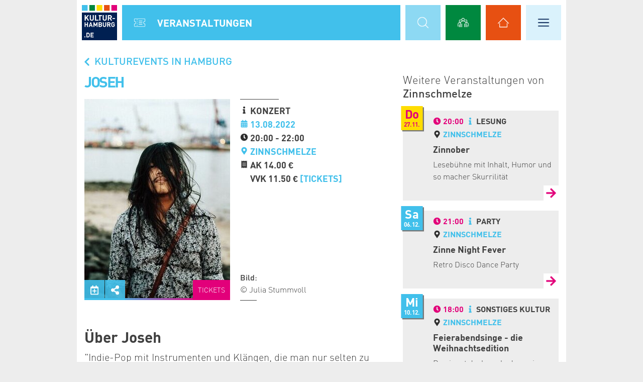

--- FILE ---
content_type: text/html; charset=UTF-8
request_url: https://www.kultur-hamburg.de/veranstaltungen/joseh-580521
body_size: 9101
content:
<!doctype html>
<html lang="en">
    <head>
        <base href="https://www.kultur-hamburg.de/">
        <meta charset="utf-8">
        <meta name="viewport" content="width=device-width, initial-scale=1, shrink-to-fit=no">
        <meta name="description" content="13.08.2022 um 20:00 Uhr - Joseh - Zinnschmelze">
        <meta name="author" content="stadtkultur-hh">
        <meta name="robots" content="index,follow,noodp,noydir">
        <title>Joseh 13.08.2022 - Stadtkultur-HH</title>


        <link rel="shortcut icon" href="webcontent/img/icons/favicon.ico" type="image/x-icon; charset=binary">
        <link rel="icon" href="./favicon.ico" type="image/x-icon; charset=binary">        
        <link rel="apple-touch-icon-precomposed" href="webcontent/img/icons/apple-touch-icon-precomposed.png">

        <link href="webcontent/css/bootstrap/bootstrap.css" rel="stylesheet">
        <link href="webcontent/css/jquery-ui.min.css" rel="stylesheet" >
        <link rel="stylesheet" type="text/css" href="webcontent/css/lightpick.css">
                    <link rel="stylesheet" type="text/css" href="webcontent/css/style.css?v=1595342440" media="all">
        
        
    <meta property="og:title" content="13.08.2022, 20:00  Uhr &middot; Joseh &middot; Zinnschmelze">
    <meta property="og:description" content="asiatischen Klängen und dem westlichen Pop
Album Release">
    <meta property="og:url" content="https://www.kultur-hamburg.de/veranstaltungen/joseh-580521">
    <meta property="og:image" content="https://www.kultur-hamburg.de/public/imgTools2Data/thumbs/teaser_default/vmsEvent_580521.jpg">
    <link rel="image_src" href="https://www.kultur-hamburg.de/public/imgTools2Data/thumbs/teaser_default/vmsEvent_580521.jpg">


        <script src="webcontent/js/jquery-3.4.1.min.js" type="text/javascript"></script>
        <script src="webcontent/js/general.js" type="text/javascript"></script>
        <script src="webcontent/js/flow.js" type="text/javascript"></script>
        <script src="webcontent/js/ajax.js" type="text/javascript"></script>
        <script src="webcontent/js/js.js" type="text/javascript"></script>
                        <script src="webcontent/js/jquery-jtemplates.js"></script>
        <script src="webcontent/js/jquery-ui.min.js"></script>
        <script src="webcontent/js/bootstrap.bundle.min.js" integrity="sha384-xrRywqdh3PHs8keKZN+8zzc5TX0GRTLCcmivcbNJWm2rs5C8PRhcEn3czEjhAO9o" crossorigin="anonymous"></script>        		

        <!-- https://github.com/sinankeskin/Lightpick -->
        <script src="https://cdnjs.cloudflare.com/ajax/libs/moment.js/2.22.2/moment.min.js"></script>
        <script src="webcontent/js/lightpick.js"></script>

        <script type="text/javascript">
            var startDate = null;
            var endDate = null;
        </script>

        <meta name="google-site-verification" content="tp6t_rsnylkZxv_Z_aakdFJfV7K0kOjAcY_ht0L4rZs" />
    </head>
    <body>
                            
        <div class="page event">
            <header class="mainHeader">
                <!--
                Menü (immer sichtbar)
                -->
                <div class="topmenu">
	<div class="row">
		<div class="col-3 col-md square">
			<a class="logo" href="./"  title="zur Startseite" aria-label="zur Startseite">
				<img src="webcontent/img/logo.png" alt=""/>
			</a>
		</div>
		<div class="col-3 col-md">
			<div class="container">
                            									<div class="row bgBlue1">
						<div class="icon square">
							<a class="btnOpenSection kachel" href="./"  title="Alle Veranstaltungen anzeigen" aria-label="Alle Veranstaltungen anzeigen">
								<img src="webcontent/img/icons/white/icon_event.png" alt=""/>
							</a>
						</div>
						<div class="d-none d-md-block text">
							<a class="btnOpenSection" href="./"  title="Alle Veranstaltungen anzeigen" aria-label="Alle Veranstaltungen anzeigen">Veranstal&shy;tungen</a>
						</div>
					</div>
							</div>
		</div>
		<div class="col-3 col-md square">
                    <a class="btnOpenSectionSmall kachel bgBlue2"  title="Suchmaske öffnen" aria-label="Suchmaske öffnen">
				<img src="webcontent/img/icons/white/icon_search.png" alt=""/>
			</a>
		</div>
							<div class="col-3 col-md d-none d-md-block square">
				<a class="kachel bgGreen" href="kurse_workshops"  title="Alle Workshops anzeigen" aria-label="Alle Workshops anzeigen">
					<img src="webcontent/img/icons/white/icon_workshops.png" alt=""/>
				</a>
			</div>
							<div class="col-3 col-md d-none d-md-block square">
				<a class="kachel bgOrange" href="kulturadressen"  title="Alle Kulturadressen anzeigen" aria-label="Alle Kulturadressen anzeigen">
					<img src="webcontent/img/icons/white/icon_adresses.png" alt=""/>
				</a>
			</div>
				<div class="col-3 col-md square">
			<a class="btnOpenMenu kachel bgBlue3"  title="Hauptmenü öffnen" aria-label="Hauptmenü öffnen">
				<img src="webcontent/img/icons/default/icon_menu.png" alt=""/>
			</a>
		</div>
	</div>
</div>

                <!--
                Ausklappmenu (Suche)
                -->
                <div class="menuManager section" style="display: none;">
                                            <!--
Veranstaltungen
-->
<div class="subGroup subGroup1">
    <div class="row main">
        <div class="col-9">
            <div class="content bgBlue1">
                <div class="row">
                    <div class="col-4 icon">
                        <a class="kachel" href="./">
                            <img src="webcontent/img/icons/white/icon_event.png" alt=""/>
                        </a>
                    </div>
                    <div class="col-8 text">
                        <a href="./">Veranstal&shy;tungen</a>
                    </div>
                </div>
            </div>
        </div>
        <div class="col-3 squareMe">
            <a class="btnOpenSearch kachel bgBlue2" data-sub="1">
                <img class="ifclose" src="webcontent/img/icons/white/icon_search.png" alt=""/>
                <img class="ifopen" src="webcontent/img/icons/white/icon_arrow_thin_up.png" alt=""/>
            </a>
        </div>
    </div>
    <!--
    Veranstaltungen Sub
    -->
    <div class="sub formSub1" data-sub="1" style="display: none;">
        <form method="get" action="./">
            <input type="hidden" name="type" value="event">
            <div class="row tabLine tabDayChooser">
                <input type="hidden" name="date" value="">
                <div class="btnChangeTab col-3 bgBlue1 tabElement active" data-value="open">
                    <a class="kachel">Alle</a>
                </div>
                <div class="btnChangeTab col-3 bgBlue1 tabElement " data-value="2025-11-24">
                    <a class="kachel">Heute</a>
                </div>
                <div class="btnChangeTab col-3 bgBlue1 tabElement " data-value="2025-11-25">
                    <a class="kachel">Morgen</a>
                </div>
                <div class="btnChangeTab col-3 bgBlue1 tabElement " data-value="weekend">
                    <a class="kachel">Wochen&shy;ende</a>
                </div>
            </div>
            <div class="row btnShowPickerEvent">
                <input id="rangepickEvent" type="text" name="daterangeEvent" value="" style="display: none;" />
                <div class="col-9 bgBlue1 eventPickerText tabElement ">
                                            <a class="kachel">Kalender anzeigen</a>
                                    </div>
                <div class="col-3 bgBlue1 tabElement  eventPickerImg">
                    <a class="kachel"></a>
                </div>
            </div>
            <div class="row bgBlue1">
                <div id="rangepickCalendarEvent"></div>
            </div>        
            <div class="inputGroup inputGroupWo " data-type="wo">
                <div class="row inputLine">
                    <div class="col-9 bgBlue2 inputElement">
                        <input type="text" class="inputWo form-control" value="" placeholder="Wo?" autocomplete="off">
                        <input type="hidden" name="wo" value="">
                        <!--<a class="kachel">Wo? <span>z.B. PLZ oder Stadtteil</span></a>-->
                    </div>
                    <div class="col-3 bgBlue2">
                        <a class="ifclean kachel map"></a>
                        <a class="ifopen btnCloseSelect kachel map"></a>
                        <a class="ifvalue btnResetSelect kachel map"></a>
                    </div>
                </div>
                <div class="selectLine maxHeight" style="display: none;">
                    <ul>
                        <li>
                            <a class="btnSelectElement" data-type="wo" data-key="all"><strong>Alle</strong></a>
                        </li>
                                                    <li>
                                <a class="btnSelectElement" data-type="wo" data-key="1213">Allermöhe</a>
                            </li>
                                                    <li>
                                <a class="btnSelectElement" data-type="wo" data-key="1177">Alsterdorf</a>
                            </li>
                                                    <li>
                                <a class="btnSelectElement" data-type="wo" data-key="1208">Altengamme</a>
                            </li>
                                                    <li>
                                <a class="btnSelectElement" data-type="wo" data-key="1605">Altenwerder</a>
                            </li>
                                                    <li>
                                <a class="btnSelectElement" data-type="wo" data-key="1152">Altona-Altstadt</a>
                            </li>
                                                    <li>
                                <a class="btnSelectElement" data-type="wo" data-key="1153">Altona-Nord</a>
                            </li>
                                                    <li>
                                <a class="btnSelectElement" data-type="wo" data-key="1155">Bahrenfeld</a>
                            </li>
                                                    <li>
                                <a class="btnSelectElement" data-type="wo" data-key="1183">Barmbek-Nord</a>
                            </li>
                                                    <li>
                                <a class="btnSelectElement" data-type="wo" data-key="1181">Barmbek-Süd</a>
                            </li>
                                                    <li>
                                <a class="btnSelectElement" data-type="wo" data-key="1206">Bergedorf</a>
                            </li>
                                                    <li>
                                <a class="btnSelectElement" data-type="wo" data-key="1202">Bergstedt</a>
                            </li>
                                                    <li>
                                <a class="btnSelectElement" data-type="wo" data-key="1145">Billbrook</a>
                            </li>
                                                    <li>
                                <a class="btnSelectElement" data-type="wo" data-key="1144">Billstedt</a>
                            </li>
                                                    <li>
                                <a class="btnSelectElement" data-type="wo" data-key="1214">Billwerder</a>
                            </li>
                                                    <li>
                                <a class="btnSelectElement" data-type="wo" data-key="1161">Blankenese</a>
                            </li>
                                                    <li>
                                <a class="btnSelectElement" data-type="wo" data-key="1138">Borgfelde</a>
                            </li>
                                                    <li>
                                <a class="btnSelectElement" data-type="wo" data-key="1193">Bramfeld</a>
                            </li>
                                                    <li>
                                <a class="btnSelectElement" data-type="wo" data-key="1234">Cranz</a>
                            </li>
                                                    <li>
                                <a class="btnSelectElement" data-type="wo" data-key="1207">Curslack</a>
                            </li>
                                                    <li>
                                <a class="btnSelectElement" data-type="wo" data-key="1182">Dulsberg</a>
                            </li>
                                                    <li>
                                <a class="btnSelectElement" data-type="wo" data-key="1200">Duvenstedt</a>
                            </li>
                                                    <li>
                                <a class="btnSelectElement" data-type="wo" data-key="1172">Eidelstedt</a>
                            </li>
                                                    <li>
                                <a class="btnSelectElement" data-type="wo" data-key="1187">Eilbek</a>
                            </li>
                                                    <li>
                                <a class="btnSelectElement" data-type="wo" data-key="1165">Eimsbüttel</a>
                            </li>
                                                    <li>
                                <a class="btnSelectElement" data-type="wo" data-key="1226">Eissendorf</a>
                            </li>
                                                    <li>
                                <a class="btnSelectElement" data-type="wo" data-key="1175">Eppendorf</a>
                            </li>
                                                    <li>
                                <a class="btnSelectElement" data-type="wo" data-key="1192">Farmsen-Berne</a>
                            </li>
                                                    <li>
                                <a class="btnSelectElement" data-type="wo" data-key="1151">Finkenwerder</a>
                            </li>
                                                    <li>
                                <a class="btnSelectElement" data-type="wo" data-key="1232">Francop</a>
                            </li>
                                                    <li>
                                <a class="btnSelectElement" data-type="wo" data-key="1185">Fuhlsbüttel</a>
                            </li>
                                                    <li>
                                <a class="btnSelectElement" data-type="wo" data-key="1176">Gross Borstel</a>
                            </li>
                                                    <li>
                                <a class="btnSelectElement" data-type="wo" data-key="1156">Gross Flottbek</a>
                            </li>
                                                    <li>
                                <a class="btnSelectElement" data-type="wo" data-key="1220">Gut Moor</a>
                            </li>
                                                    <li>
                                <a class="btnSelectElement" data-type="wo" data-key="1132">Hamburg-Altstadt</a>
                            </li>
                                                    <li>
                                <a class="btnSelectElement" data-type="wo" data-key="1140">Hamm-Mitte</a>
                            </li>
                                                    <li>
                                <a class="btnSelectElement" data-type="wo" data-key="1139">Hamm-Nord</a>
                            </li>
                                                    <li>
                                <a class="btnSelectElement" data-type="wo" data-key="1141">Hamm-Süd</a>
                            </li>
                                                    <li>
                                <a class="btnSelectElement" data-type="wo" data-key="1137">Hammerbrook</a>
                            </li>
                                                    <li>
                                <a class="btnSelectElement" data-type="wo" data-key="1218">Harburg</a>
                            </li>
                                                    <li>
                                <a class="btnSelectElement" data-type="wo" data-key="1167">Harvestehude</a>
                            </li>
                                                    <li>
                                <a class="btnSelectElement" data-type="wo" data-key="1230">Hausbruch</a>
                            </li>
                                                    <li>
                                <a class="btnSelectElement" data-type="wo" data-key="1227">Heimfeld</a>
                            </li>
                                                    <li>
                                <a class="btnSelectElement" data-type="wo" data-key="1174">Hoheluft-Ost</a>
                            </li>
                                                    <li>
                                <a class="btnSelectElement" data-type="wo" data-key="1168">Hoheluft-West</a>
                            </li>
                                                    <li>
                                <a class="btnSelectElement" data-type="wo" data-key="1180">Hohenfelde</a>
                            </li>
                                                    <li>
                                <a class="btnSelectElement" data-type="wo" data-key="1143">Horn</a>
                            </li>
                                                    <li>
                                <a class="btnSelectElement" data-type="wo" data-key="1198">Hummelsbüttel</a>
                            </li>
                                                    <li>
                                <a class="btnSelectElement" data-type="wo" data-key="1162">Iserbrook</a>
                            </li>
                                                    <li>
                                <a class="btnSelectElement" data-type="wo" data-key="1190">Jenfeld</a>
                            </li>
                                                    <li>
                                <a class="btnSelectElement" data-type="wo" data-key="1210">Kirchwerder</a>
                            </li>
                                                    <li>
                                <a class="btnSelectElement" data-type="wo" data-key="1148">Kleiner Grasbrook</a>
                            </li>
                                                    <li>
                                <a class="btnSelectElement" data-type="wo" data-key="1136">Klostertor</a>
                            </li>
                                                    <li>
                                <a class="btnSelectElement" data-type="wo" data-key="1223">Langenbek</a>
                            </li>
                                                    <li>
                                <a class="btnSelectElement" data-type="wo" data-key="1186">Langenhorn</a>
                            </li>
                                                    <li>
                                <a class="btnSelectElement" data-type="wo" data-key="1199">Lemsahl-Mellingstedt</a>
                            </li>
                                                    <li>
                                <a class="btnSelectElement" data-type="wo" data-key="1205">Lohbrügge</a>
                            </li>
                                                    <li>
                                <a class="btnSelectElement" data-type="wo" data-key="1169">Lokstedt</a>
                            </li>
                                                    <li>
                                <a class="btnSelectElement" data-type="wo" data-key="1158">Lurup</a>
                            </li>
                                                    <li>
                                <a class="btnSelectElement" data-type="wo" data-key="1189">Marienthal</a>
                            </li>
                                                    <li>
                                <a class="btnSelectElement" data-type="wo" data-key="1225">Marmstorf</a>
                            </li>
                                                    <li>
                                <a class="btnSelectElement" data-type="wo" data-key="1229">Moorburg</a>
                            </li>
                                                    <li>
                                <a class="btnSelectElement" data-type="wo" data-key="1215">Moorfleet</a>
                            </li>
                                                    <li>
                                <a class="btnSelectElement" data-type="wo" data-key="1233">Neuenfelde</a>
                            </li>
                                                    <li>
                                <a class="btnSelectElement" data-type="wo" data-key="1209">Neuengamme</a>
                            </li>
                                                    <li>
                                <a class="btnSelectElement" data-type="wo" data-key="1231">Neugraben-Fischbek</a>
                            </li>
                                                    <li>
                                <a class="btnSelectElement" data-type="wo" data-key="1219">Neuland</a>
                            </li>
                                                    <li>
                                <a class="btnSelectElement" data-type="wo" data-key="1133">Neustadt</a>
                            </li>
                                                    <li>
                                <a class="btnSelectElement" data-type="wo" data-key="1142">Neuwerk</a>
                            </li>
                                                    <li>
                                <a class="btnSelectElement" data-type="wo" data-key="1170">Niendorf</a>
                            </li>
                                                    <li>
                                <a class="btnSelectElement" data-type="wo" data-key="1160">Nienstedten</a>
                            </li>
                                                    <li>
                                <a class="btnSelectElement" data-type="wo" data-key="1211">Ochsenwerder</a>
                            </li>
                                                    <li>
                                <a class="btnSelectElement" data-type="wo" data-key="1184">Ohlsdorf</a>
                            </li>
                                                    <li>
                                <a class="btnSelectElement" data-type="wo" data-key="1159">Osdorf</a>
                            </li>
                                                    <li>
                                <a class="btnSelectElement" data-type="wo" data-key="1157">Othmarschen</a>
                            </li>
                                                    <li>
                                <a class="btnSelectElement" data-type="wo" data-key="1154">Ottensen</a>
                            </li>
                                                    <li>
                                <a class="btnSelectElement" data-type="wo" data-key="1197">Poppenbüttel</a>
                            </li>
                                                    <li>
                                <a class="btnSelectElement" data-type="wo" data-key="1204">Rahlstedt</a>
                            </li>
                                                    <li>
                                <a class="btnSelectElement" data-type="wo" data-key="1212">Reitbrook</a>
                            </li>
                                                    <li>
                                <a class="btnSelectElement" data-type="wo" data-key="1164">Rissen</a>
                            </li>
                                                    <li>
                                <a class="btnSelectElement" data-type="wo" data-key="1222">Rönneburg</a>
                            </li>
                                                    <li>
                                <a class="btnSelectElement" data-type="wo" data-key="1146">Rothenburgsort</a>
                            </li>
                                                    <li>
                                <a class="btnSelectElement" data-type="wo" data-key="1166">Rotherbaum</a>
                            </li>
                                                    <li>
                                <a class="btnSelectElement" data-type="wo" data-key="1196">Sasel</a>
                            </li>
                                                    <li>
                                <a class="btnSelectElement" data-type="wo" data-key="1171">Schnelsen</a>
                            </li>
                                                    <li>
                                <a class="btnSelectElement" data-type="wo" data-key="1224">Sinstorf</a>
                            </li>
                                                    <li>
                                <a class="btnSelectElement" data-type="wo" data-key="1217">Spadenland</a>
                            </li>
                                                    <li>
                                <a class="btnSelectElement" data-type="wo" data-key="1135">St.Georg</a>
                            </li>
                                                    <li>
                                <a class="btnSelectElement" data-type="wo" data-key="1134">St.Pauli</a>
                            </li>
                                                    <li>
                                <a class="btnSelectElement" data-type="wo" data-key="1194">Steilshoop</a>
                            </li>
                                                    <li>
                                <a class="btnSelectElement" data-type="wo" data-key="1149">Steinwerder</a>
                            </li>
                                                    <li>
                                <a class="btnSelectElement" data-type="wo" data-key="1173">Stellingen</a>
                            </li>
                                                    <li>
                                <a class="btnSelectElement" data-type="wo" data-key="1163">Sülldorf</a>
                            </li>
                                                    <li>
                                <a class="btnSelectElement" data-type="wo" data-key="1216">Tatenberg</a>
                            </li>
                                                    <li>
                                <a class="btnSelectElement" data-type="wo" data-key="1191">Tonndorf</a>
                            </li>
                                                    <li>
                                <a class="btnSelectElement" data-type="wo" data-key="1179">Uhlenhorst</a>
                            </li>
                                                    <li>
                                <a class="btnSelectElement" data-type="wo" data-key="1147">Veddel</a>
                            </li>
                                                    <li>
                                <a class="btnSelectElement" data-type="wo" data-key="1203">Volksdorf</a>
                            </li>
                                                    <li>
                                <a class="btnSelectElement" data-type="wo" data-key="1150">Waltershof</a>
                            </li>
                                                    <li>
                                <a class="btnSelectElement" data-type="wo" data-key="1188">Wandsbek</a>
                            </li>
                                                    <li>
                                <a class="btnSelectElement" data-type="wo" data-key="1195">Wellingsbüttel</a>
                            </li>
                                                    <li>
                                <a class="btnSelectElement" data-type="wo" data-key="1228">Wilhelmsburg</a>
                            </li>
                                                    <li>
                                <a class="btnSelectElement" data-type="wo" data-key="1221">Wilstorf</a>
                            </li>
                                                    <li>
                                <a class="btnSelectElement" data-type="wo" data-key="1178">Winterhude</a>
                            </li>
                                                    <li>
                                <a class="btnSelectElement" data-type="wo" data-key="1201">Wohldorf-Ohlstedt</a>
                            </li>
                                            </ul>
                </div>
            </div>
            <div class="inputGroup inputGroupWas " data-type="was">
                <div class="row inputLine">
                    <div class="col-9 bgBlue2 inputElement">
                        <input type="text" class="inputWas form-control" value="" placeholder="Was?">
                        <input type="hidden" name="was" value="">
                        <!--<a class="kachel">Was? <span>z.B. Film &amp; Kino</span></a>-->
                    </div>
                    <div class="col-3 bgBlue2">
                        <a class="ifclean kachel was"></a>
                        <a class="ifopen btnCloseSelect kachel"></a>
                        <a class="ifvalue btnResetSelect kachel"></a>
                    </div>
                </div>
                <div class="selectLine" style="display: none;">
                    <ul>
                        <li>
                            <a class="btnSelectElement" data-type="was" data-key="all"><b>Alle</b></a>
                        </li>
                                                    <li>
                                <a class="btnSelectElement" data-type="was" data-key="film">Film und Kino</a>
                            </li>
                                                    <li>
                                <a class="btnSelectElement" data-type="was" data-key="kunst">Kunst</a>
                            </li>
                                                    <li>
                                <a class="btnSelectElement" data-type="was" data-key="literatur">Literatur</a>
                            </li>
                                                    <li>
                                <a class="btnSelectElement" data-type="was" data-key="medien">Medien</a>
                            </li>
                                                    <li>
                                <a class="btnSelectElement" data-type="was" data-key="museum">Museum</a>
                            </li>
                                                    <li>
                                <a class="btnSelectElement" data-type="was" data-key="musik">Musik</a>
                            </li>
                                                    <li>
                                <a class="btnSelectElement" data-type="was" data-key="tanz">Tanz und Bewegung</a>
                            </li>
                                                    <li>
                                <a class="btnSelectElement" data-type="was" data-key="theater">Theater</a>
                            </li>
                                                    <li>
                                <a class="btnSelectElement" data-type="was" data-key="frauenkultur">Frauenkultur</a>
                            </li>
                                                    <li>
                                <a class="btnSelectElement" data-type="was" data-key="interkultur">Interkultur</a>
                            </li>
                                                    <li>
                                <a class="btnSelectElement" data-type="was" data-key="kinderkultur">Kinder- und Jugendkultur</a>
                            </li>
                                                    <li>
                                <a class="btnSelectElement" data-type="was" data-key="kultur_behinderung">Kultur und Behinderung</a>
                            </li>
                                                    <li>
                                <a class="btnSelectElement" data-type="was" data-key="60plus">Kultur 60plus</a>
                            </li>
                                                    <li>
                                <a class="btnSelectElement" data-type="was" data-key="stadtgeschichte">Stadtteilgeschichte</a>
                            </li>
                                                    <li>
                                <a class="btnSelectElement" data-type="was" data-key="stadtteilkultur">Stadtteil- und Soziokultur</a>
                            </li>
                                                                    </ul>
                </div>
            </div>

            <button class="button full darkblue gutterMarginBottom" tabindex="0" type="submit">suchen</button>
            <a class="button full gutterMarginBottom btnCloseAll" tabindex="0">abbrechen</a>
        </form>
    </div>
</div>
<script type="text/javascript">
    </script>                        <!--
Kurse und Workshops
-->
<div class="subGroup subGroup2">
    <div class="row main">
        <div class="col-9">
            <div class="content bgGreen">
                <div class="row">
                    <div class="col-4 icon">
                        <a class="kachel" href="kurse_workshops">
                            <img src="webcontent/img/icons/white/icon_workshops.png" alt=""/>
                        </a>
                    </div>
                    <div class="col-8 text">
                        <a href="kurse_workshops">Kurse &amp; Workshops</a>
                    </div>
                </div>
            </div>
        </div>
        <div class="col-3 squareMe">
            <a class="btnOpenSearch kachel bgLightgreen" data-sub="2">
                <img class="ifclose" src="webcontent/img/icons/white/icon_search.png" alt=""/>
                <img class="ifopen" src="webcontent/img/icons/white/icon_arrow_thin_up.png" alt=""/>
            </a>
        </div>
    </div>
    <!--
    Kurse und Workshops Sub
    -->
    <div class="sub formSub2" data-sub="2" style="display: none;">
        <form action="kurse_workshops" method="get">
            <input type="hidden" name="type" value="workshop">
            <div class="row tabLine tabDayChooser">
                <input type="hidden" name="date" value="">
                <div class="btnChangeTab col-3 bgGreen tabElement active" data-value="open">
                    <a class="kachel">Alle</a>
                </div>
                <div class="btnChangeTab col-3 bgGreen tabElement " data-value="thisweek">
                    <a class="kachel">Diese Woche</a>
                </div>
                <div class="btnChangeTab col-3 bgGreen tabElement " data-value="nextweek">
                    <a class="kachel">Nächste Woche</a>
                </div>
                <div class="btnChangeTab col-3 bgGreen tabElement " data-value="nextmonth">
                    <a class="kachel">Nächsten Monat</a>
                </div>
            </div>
            <div class="row btnShowPickerWorkshop">
                <input id="rangepickWorkshop" type="text" name="daterangeWorkshop" value="" style="display: none;" />
                <div class="col-9 bgGreen workshopPickerText tabElement ">
                                            <a class="kachel">Kalender anzeigen</a>
                                    </div>
                <div class="col-3 bgGreen tabElement  eventPickerImg">
                    <a class="kachel"></a>
                </div>
            </div>
            <div class="row bgGreen">
                <div id="rangepickCalendarWorkshop"></div>
            </div>
            <div class="inputGroup inputGroupWo " data-type="wo">
                <div class="row inputLine">
                    <div class="col-9 bgLightgreen inputElement">
                        <input type="text" class="inputWo form-control" value="" placeholder="Wo?">
                        <input type="hidden" name="wo" value="">
                        <!--<a class="kachel">Wo? <span>z.B. PLZ oder Stadtteil</span></a>-->
                    </div>
                    <div class="col-3 bgLightgreen">
                        <a class="ifclean kachel map"></a>
                        <a class="ifopen btnCloseSelect kachel"></a>
                        <a class="ifvalue btnResetSelect kachel"></a>
                    </div>
                </div>
                <div class="selectLine greenSelectLine maxHeight" style="display: none;">
                    <ul>
                        <li>
                            <a class="btnSelectElement" data-type="wo" data-key="all"><strong>Alle</strong></a>
                        </li>
                                                    <li>
                                <a class="btnSelectElement" data-type="wo" data-key="1213">Allermöhe</a>
                            </li>
                                                    <li>
                                <a class="btnSelectElement" data-type="wo" data-key="1177">Alsterdorf</a>
                            </li>
                                                    <li>
                                <a class="btnSelectElement" data-type="wo" data-key="1208">Altengamme</a>
                            </li>
                                                    <li>
                                <a class="btnSelectElement" data-type="wo" data-key="1605">Altenwerder</a>
                            </li>
                                                    <li>
                                <a class="btnSelectElement" data-type="wo" data-key="1152">Altona-Altstadt</a>
                            </li>
                                                    <li>
                                <a class="btnSelectElement" data-type="wo" data-key="1153">Altona-Nord</a>
                            </li>
                                                    <li>
                                <a class="btnSelectElement" data-type="wo" data-key="1155">Bahrenfeld</a>
                            </li>
                                                    <li>
                                <a class="btnSelectElement" data-type="wo" data-key="1183">Barmbek-Nord</a>
                            </li>
                                                    <li>
                                <a class="btnSelectElement" data-type="wo" data-key="1181">Barmbek-Süd</a>
                            </li>
                                                    <li>
                                <a class="btnSelectElement" data-type="wo" data-key="1206">Bergedorf</a>
                            </li>
                                                    <li>
                                <a class="btnSelectElement" data-type="wo" data-key="1202">Bergstedt</a>
                            </li>
                                                    <li>
                                <a class="btnSelectElement" data-type="wo" data-key="1145">Billbrook</a>
                            </li>
                                                    <li>
                                <a class="btnSelectElement" data-type="wo" data-key="1144">Billstedt</a>
                            </li>
                                                    <li>
                                <a class="btnSelectElement" data-type="wo" data-key="1214">Billwerder</a>
                            </li>
                                                    <li>
                                <a class="btnSelectElement" data-type="wo" data-key="1161">Blankenese</a>
                            </li>
                                                    <li>
                                <a class="btnSelectElement" data-type="wo" data-key="1138">Borgfelde</a>
                            </li>
                                                    <li>
                                <a class="btnSelectElement" data-type="wo" data-key="1193">Bramfeld</a>
                            </li>
                                                    <li>
                                <a class="btnSelectElement" data-type="wo" data-key="1234">Cranz</a>
                            </li>
                                                    <li>
                                <a class="btnSelectElement" data-type="wo" data-key="1207">Curslack</a>
                            </li>
                                                    <li>
                                <a class="btnSelectElement" data-type="wo" data-key="1182">Dulsberg</a>
                            </li>
                                                    <li>
                                <a class="btnSelectElement" data-type="wo" data-key="1200">Duvenstedt</a>
                            </li>
                                                    <li>
                                <a class="btnSelectElement" data-type="wo" data-key="1172">Eidelstedt</a>
                            </li>
                                                    <li>
                                <a class="btnSelectElement" data-type="wo" data-key="1187">Eilbek</a>
                            </li>
                                                    <li>
                                <a class="btnSelectElement" data-type="wo" data-key="1165">Eimsbüttel</a>
                            </li>
                                                    <li>
                                <a class="btnSelectElement" data-type="wo" data-key="1226">Eissendorf</a>
                            </li>
                                                    <li>
                                <a class="btnSelectElement" data-type="wo" data-key="1175">Eppendorf</a>
                            </li>
                                                    <li>
                                <a class="btnSelectElement" data-type="wo" data-key="1192">Farmsen-Berne</a>
                            </li>
                                                    <li>
                                <a class="btnSelectElement" data-type="wo" data-key="1151">Finkenwerder</a>
                            </li>
                                                    <li>
                                <a class="btnSelectElement" data-type="wo" data-key="1232">Francop</a>
                            </li>
                                                    <li>
                                <a class="btnSelectElement" data-type="wo" data-key="1185">Fuhlsbüttel</a>
                            </li>
                                                    <li>
                                <a class="btnSelectElement" data-type="wo" data-key="1176">Gross Borstel</a>
                            </li>
                                                    <li>
                                <a class="btnSelectElement" data-type="wo" data-key="1156">Gross Flottbek</a>
                            </li>
                                                    <li>
                                <a class="btnSelectElement" data-type="wo" data-key="1220">Gut Moor</a>
                            </li>
                                                    <li>
                                <a class="btnSelectElement" data-type="wo" data-key="1132">Hamburg-Altstadt</a>
                            </li>
                                                    <li>
                                <a class="btnSelectElement" data-type="wo" data-key="1140">Hamm-Mitte</a>
                            </li>
                                                    <li>
                                <a class="btnSelectElement" data-type="wo" data-key="1139">Hamm-Nord</a>
                            </li>
                                                    <li>
                                <a class="btnSelectElement" data-type="wo" data-key="1141">Hamm-Süd</a>
                            </li>
                                                    <li>
                                <a class="btnSelectElement" data-type="wo" data-key="1137">Hammerbrook</a>
                            </li>
                                                    <li>
                                <a class="btnSelectElement" data-type="wo" data-key="1218">Harburg</a>
                            </li>
                                                    <li>
                                <a class="btnSelectElement" data-type="wo" data-key="1167">Harvestehude</a>
                            </li>
                                                    <li>
                                <a class="btnSelectElement" data-type="wo" data-key="1230">Hausbruch</a>
                            </li>
                                                    <li>
                                <a class="btnSelectElement" data-type="wo" data-key="1227">Heimfeld</a>
                            </li>
                                                    <li>
                                <a class="btnSelectElement" data-type="wo" data-key="1174">Hoheluft-Ost</a>
                            </li>
                                                    <li>
                                <a class="btnSelectElement" data-type="wo" data-key="1168">Hoheluft-West</a>
                            </li>
                                                    <li>
                                <a class="btnSelectElement" data-type="wo" data-key="1180">Hohenfelde</a>
                            </li>
                                                    <li>
                                <a class="btnSelectElement" data-type="wo" data-key="1143">Horn</a>
                            </li>
                                                    <li>
                                <a class="btnSelectElement" data-type="wo" data-key="1198">Hummelsbüttel</a>
                            </li>
                                                    <li>
                                <a class="btnSelectElement" data-type="wo" data-key="1162">Iserbrook</a>
                            </li>
                                                    <li>
                                <a class="btnSelectElement" data-type="wo" data-key="1190">Jenfeld</a>
                            </li>
                                                    <li>
                                <a class="btnSelectElement" data-type="wo" data-key="1210">Kirchwerder</a>
                            </li>
                                                    <li>
                                <a class="btnSelectElement" data-type="wo" data-key="1148">Kleiner Grasbrook</a>
                            </li>
                                                    <li>
                                <a class="btnSelectElement" data-type="wo" data-key="1136">Klostertor</a>
                            </li>
                                                    <li>
                                <a class="btnSelectElement" data-type="wo" data-key="1223">Langenbek</a>
                            </li>
                                                    <li>
                                <a class="btnSelectElement" data-type="wo" data-key="1186">Langenhorn</a>
                            </li>
                                                    <li>
                                <a class="btnSelectElement" data-type="wo" data-key="1199">Lemsahl-Mellingstedt</a>
                            </li>
                                                    <li>
                                <a class="btnSelectElement" data-type="wo" data-key="1205">Lohbrügge</a>
                            </li>
                                                    <li>
                                <a class="btnSelectElement" data-type="wo" data-key="1169">Lokstedt</a>
                            </li>
                                                    <li>
                                <a class="btnSelectElement" data-type="wo" data-key="1158">Lurup</a>
                            </li>
                                                    <li>
                                <a class="btnSelectElement" data-type="wo" data-key="1189">Marienthal</a>
                            </li>
                                                    <li>
                                <a class="btnSelectElement" data-type="wo" data-key="1225">Marmstorf</a>
                            </li>
                                                    <li>
                                <a class="btnSelectElement" data-type="wo" data-key="1229">Moorburg</a>
                            </li>
                                                    <li>
                                <a class="btnSelectElement" data-type="wo" data-key="1215">Moorfleet</a>
                            </li>
                                                    <li>
                                <a class="btnSelectElement" data-type="wo" data-key="1233">Neuenfelde</a>
                            </li>
                                                    <li>
                                <a class="btnSelectElement" data-type="wo" data-key="1209">Neuengamme</a>
                            </li>
                                                    <li>
                                <a class="btnSelectElement" data-type="wo" data-key="1231">Neugraben-Fischbek</a>
                            </li>
                                                    <li>
                                <a class="btnSelectElement" data-type="wo" data-key="1219">Neuland</a>
                            </li>
                                                    <li>
                                <a class="btnSelectElement" data-type="wo" data-key="1133">Neustadt</a>
                            </li>
                                                    <li>
                                <a class="btnSelectElement" data-type="wo" data-key="1142">Neuwerk</a>
                            </li>
                                                    <li>
                                <a class="btnSelectElement" data-type="wo" data-key="1170">Niendorf</a>
                            </li>
                                                    <li>
                                <a class="btnSelectElement" data-type="wo" data-key="1160">Nienstedten</a>
                            </li>
                                                    <li>
                                <a class="btnSelectElement" data-type="wo" data-key="1211">Ochsenwerder</a>
                            </li>
                                                    <li>
                                <a class="btnSelectElement" data-type="wo" data-key="1184">Ohlsdorf</a>
                            </li>
                                                    <li>
                                <a class="btnSelectElement" data-type="wo" data-key="1159">Osdorf</a>
                            </li>
                                                    <li>
                                <a class="btnSelectElement" data-type="wo" data-key="1157">Othmarschen</a>
                            </li>
                                                    <li>
                                <a class="btnSelectElement" data-type="wo" data-key="1154">Ottensen</a>
                            </li>
                                                    <li>
                                <a class="btnSelectElement" data-type="wo" data-key="1197">Poppenbüttel</a>
                            </li>
                                                    <li>
                                <a class="btnSelectElement" data-type="wo" data-key="1204">Rahlstedt</a>
                            </li>
                                                    <li>
                                <a class="btnSelectElement" data-type="wo" data-key="1212">Reitbrook</a>
                            </li>
                                                    <li>
                                <a class="btnSelectElement" data-type="wo" data-key="1164">Rissen</a>
                            </li>
                                                    <li>
                                <a class="btnSelectElement" data-type="wo" data-key="1222">Rönneburg</a>
                            </li>
                                                    <li>
                                <a class="btnSelectElement" data-type="wo" data-key="1146">Rothenburgsort</a>
                            </li>
                                                    <li>
                                <a class="btnSelectElement" data-type="wo" data-key="1166">Rotherbaum</a>
                            </li>
                                                    <li>
                                <a class="btnSelectElement" data-type="wo" data-key="1196">Sasel</a>
                            </li>
                                                    <li>
                                <a class="btnSelectElement" data-type="wo" data-key="1171">Schnelsen</a>
                            </li>
                                                    <li>
                                <a class="btnSelectElement" data-type="wo" data-key="1224">Sinstorf</a>
                            </li>
                                                    <li>
                                <a class="btnSelectElement" data-type="wo" data-key="1217">Spadenland</a>
                            </li>
                                                    <li>
                                <a class="btnSelectElement" data-type="wo" data-key="1135">St.Georg</a>
                            </li>
                                                    <li>
                                <a class="btnSelectElement" data-type="wo" data-key="1134">St.Pauli</a>
                            </li>
                                                    <li>
                                <a class="btnSelectElement" data-type="wo" data-key="1194">Steilshoop</a>
                            </li>
                                                    <li>
                                <a class="btnSelectElement" data-type="wo" data-key="1149">Steinwerder</a>
                            </li>
                                                    <li>
                                <a class="btnSelectElement" data-type="wo" data-key="1173">Stellingen</a>
                            </li>
                                                    <li>
                                <a class="btnSelectElement" data-type="wo" data-key="1163">Sülldorf</a>
                            </li>
                                                    <li>
                                <a class="btnSelectElement" data-type="wo" data-key="1216">Tatenberg</a>
                            </li>
                                                    <li>
                                <a class="btnSelectElement" data-type="wo" data-key="1191">Tonndorf</a>
                            </li>
                                                    <li>
                                <a class="btnSelectElement" data-type="wo" data-key="1179">Uhlenhorst</a>
                            </li>
                                                    <li>
                                <a class="btnSelectElement" data-type="wo" data-key="1147">Veddel</a>
                            </li>
                                                    <li>
                                <a class="btnSelectElement" data-type="wo" data-key="1203">Volksdorf</a>
                            </li>
                                                    <li>
                                <a class="btnSelectElement" data-type="wo" data-key="1150">Waltershof</a>
                            </li>
                                                    <li>
                                <a class="btnSelectElement" data-type="wo" data-key="1188">Wandsbek</a>
                            </li>
                                                    <li>
                                <a class="btnSelectElement" data-type="wo" data-key="1195">Wellingsbüttel</a>
                            </li>
                                                    <li>
                                <a class="btnSelectElement" data-type="wo" data-key="1228">Wilhelmsburg</a>
                            </li>
                                                    <li>
                                <a class="btnSelectElement" data-type="wo" data-key="1221">Wilstorf</a>
                            </li>
                                                    <li>
                                <a class="btnSelectElement" data-type="wo" data-key="1178">Winterhude</a>
                            </li>
                                                    <li>
                                <a class="btnSelectElement" data-type="wo" data-key="1201">Wohldorf-Ohlstedt</a>
                            </li>
                                            </ul>
                </div>
            </div>
            <div class="inputGroup inputGroupWas " data-type="was">
                <div class="row inputLine">
                    <div class="col-9 bgLightgreen inputElement">
                        <input type="text" class="inputWas form-control" value="" placeholder="Was?">
                        <input type="hidden" name="was" value="">
                    </div>
                    <div class="col-3 bgLightgreen">
                        <a class="ifclean kachel was"></a>
                        <a class="ifopen btnCloseSelect kachel"></a>
                        <a class="ifvalue btnResetSelect kachel"></a>
                    </div>
                </div>
                <div class="selectLine greenSelectLine" style="display: none;">
                    <ul>
                        <li>
                            <a class="btnSelectElement" data-type="was" data-key="all"><b>Alle</b></a>
                        </li>
                                                    <li>
                                <a class="btnSelectElement" data-type="was" data-key="film">Film und Kino</a>
                            </li>
                                                    <li>
                                <a class="btnSelectElement" data-type="was" data-key="kunst">Kunst</a>
                            </li>
                                                    <li>
                                <a class="btnSelectElement" data-type="was" data-key="literatur">Literatur</a>
                            </li>
                                                    <li>
                                <a class="btnSelectElement" data-type="was" data-key="medien">Medien</a>
                            </li>
                                                    <li>
                                <a class="btnSelectElement" data-type="was" data-key="museum">Museum</a>
                            </li>
                                                    <li>
                                <a class="btnSelectElement" data-type="was" data-key="musik">Musik</a>
                            </li>
                                                    <li>
                                <a class="btnSelectElement" data-type="was" data-key="tanz">Tanz und Bewegung</a>
                            </li>
                                                    <li>
                                <a class="btnSelectElement" data-type="was" data-key="theater">Theater</a>
                            </li>
                                                    <li>
                                <a class="btnSelectElement" data-type="was" data-key="frauenkultur">Frauenkultur</a>
                            </li>
                                                    <li>
                                <a class="btnSelectElement" data-type="was" data-key="interkultur">Interkultur</a>
                            </li>
                                                    <li>
                                <a class="btnSelectElement" data-type="was" data-key="kinderkultur">Kinder- und Jugendkultur</a>
                            </li>
                                                    <li>
                                <a class="btnSelectElement" data-type="was" data-key="kultur_behinderung">Kultur und Behinderung</a>
                            </li>
                                                    <li>
                                <a class="btnSelectElement" data-type="was" data-key="60plus">Kultur 60plus</a>
                            </li>
                                                    <li>
                                <a class="btnSelectElement" data-type="was" data-key="stadtgeschichte">Stadtteilgeschichte</a>
                            </li>
                                                    <li>
                                <a class="btnSelectElement" data-type="was" data-key="stadtteilkultur">Stadtteil- und Soziokultur</a>
                            </li>
                                                                    </ul>
                </div>
            </div>

            <button class="button full darkblue gutterMarginBottom" tabindex="0" type="submit">suchen</button>
            <a class="button full gutterMarginBottom btnCloseAll" tabindex="0">abbrechen</a>
        </form>
    </div>
</div>
<script type="text/javascript">
    </script>                        <!--
Adressen
-->
<div class="subGroup subGroup3">
    <div class="row main">
        <div class="col-9">
            <div class="content bgOrange">
                <div class="row">
                    <div class="col-4 icon">
                        <a class="kachel" href="kulturadressen">
                            <img src="webcontent/img/icons/white/icon_adresses.png" alt=""/>
                        </a>
                    </div>
                    <div class="col-8 text">
                        <a href="kulturadressen">Kultur-Adressen</a>
                    </div>
                </div>
            </div>
        </div>
        <div class="col-3 squareMe">
            <a class="btnOpenSearch kachel bgLightorange" data-sub="3">
                <img class="ifclose" src="webcontent/img/icons/white/icon_search.png" alt=""/>
                <img class="ifopen" src="webcontent/img/icons/white/icon_arrow_thin_up.png" alt=""/>
            </a>
        </div>
    </div>
    <!--
    Adressen Sub
    -->
    <div class="sub formSub3" data-sub="3" style="display: none;">
        <form action="kulturadressen" method="get">
            <input type="hidden" name="type" value="address">
            <div class="inputGroup inputGroupSearchtext " data-type="searchtext">
                <div class="row inputLine">
                    <div class="col-9 bgLightorange inputElement">
                        <input type="text" class="inputSearchtext form-control" autocomplete="off" name="searchtext" value="" placeholder="Stichwort">
                    </div>
                    <div class="col-3 bgLightorange">
                        <a class="ifclean kachel search"></a>
                        <a class="ifvalue btnResetSelect kachel"></a>
                    </div>
                </div>
            </div>            
            <div class="inputGroup inputGroupWo " data-type="wo">
                <div class="row inputLine">
                    <div class="col-9 bgLightorange inputElement">
                        <input type="text" class="inputWo form-control" name="woFilter" value="" placeholder="Wo?">
                        <input type="hidden" name="wo" value="">
                        <!--<a class="kachel">Wo? <span>z.B. PLZ oder Stadtteil</span></a>-->
                    </div>
                    <div class="col-3 bgLightorange">
                        <a class="ifclean kachel map"></a>
                        <a class="ifopen btnCloseSelect kachel"></a>
                        <a class="ifvalue btnResetSelect kachel"></a>
                    </div>
                </div>
                <div class="selectLine orangeSelectLine maxHeight" style="display: none;">
                    <ul>
                                                    <li>
                                <a class="btnSelectElement" data-type="wo" data-key="1213">Allermöhe</a>
                            </li>
                                                    <li>
                                <a class="btnSelectElement" data-type="wo" data-key="1177">Alsterdorf</a>
                            </li>
                                                    <li>
                                <a class="btnSelectElement" data-type="wo" data-key="1208">Altengamme</a>
                            </li>
                                                    <li>
                                <a class="btnSelectElement" data-type="wo" data-key="1605">Altenwerder</a>
                            </li>
                                                    <li>
                                <a class="btnSelectElement" data-type="wo" data-key="1152">Altona-Altstadt</a>
                            </li>
                                                    <li>
                                <a class="btnSelectElement" data-type="wo" data-key="1153">Altona-Nord</a>
                            </li>
                                                    <li>
                                <a class="btnSelectElement" data-type="wo" data-key="1155">Bahrenfeld</a>
                            </li>
                                                    <li>
                                <a class="btnSelectElement" data-type="wo" data-key="1183">Barmbek-Nord</a>
                            </li>
                                                    <li>
                                <a class="btnSelectElement" data-type="wo" data-key="1181">Barmbek-Süd</a>
                            </li>
                                                    <li>
                                <a class="btnSelectElement" data-type="wo" data-key="1206">Bergedorf</a>
                            </li>
                                                    <li>
                                <a class="btnSelectElement" data-type="wo" data-key="1202">Bergstedt</a>
                            </li>
                                                    <li>
                                <a class="btnSelectElement" data-type="wo" data-key="1145">Billbrook</a>
                            </li>
                                                    <li>
                                <a class="btnSelectElement" data-type="wo" data-key="1144">Billstedt</a>
                            </li>
                                                    <li>
                                <a class="btnSelectElement" data-type="wo" data-key="1214">Billwerder</a>
                            </li>
                                                    <li>
                                <a class="btnSelectElement" data-type="wo" data-key="1161">Blankenese</a>
                            </li>
                                                    <li>
                                <a class="btnSelectElement" data-type="wo" data-key="1138">Borgfelde</a>
                            </li>
                                                    <li>
                                <a class="btnSelectElement" data-type="wo" data-key="1193">Bramfeld</a>
                            </li>
                                                    <li>
                                <a class="btnSelectElement" data-type="wo" data-key="1234">Cranz</a>
                            </li>
                                                    <li>
                                <a class="btnSelectElement" data-type="wo" data-key="1207">Curslack</a>
                            </li>
                                                    <li>
                                <a class="btnSelectElement" data-type="wo" data-key="1182">Dulsberg</a>
                            </li>
                                                    <li>
                                <a class="btnSelectElement" data-type="wo" data-key="1200">Duvenstedt</a>
                            </li>
                                                    <li>
                                <a class="btnSelectElement" data-type="wo" data-key="1172">Eidelstedt</a>
                            </li>
                                                    <li>
                                <a class="btnSelectElement" data-type="wo" data-key="1187">Eilbek</a>
                            </li>
                                                    <li>
                                <a class="btnSelectElement" data-type="wo" data-key="1165">Eimsbüttel</a>
                            </li>
                                                    <li>
                                <a class="btnSelectElement" data-type="wo" data-key="1226">Eissendorf</a>
                            </li>
                                                    <li>
                                <a class="btnSelectElement" data-type="wo" data-key="1175">Eppendorf</a>
                            </li>
                                                    <li>
                                <a class="btnSelectElement" data-type="wo" data-key="1192">Farmsen-Berne</a>
                            </li>
                                                    <li>
                                <a class="btnSelectElement" data-type="wo" data-key="1151">Finkenwerder</a>
                            </li>
                                                    <li>
                                <a class="btnSelectElement" data-type="wo" data-key="1232">Francop</a>
                            </li>
                                                    <li>
                                <a class="btnSelectElement" data-type="wo" data-key="1185">Fuhlsbüttel</a>
                            </li>
                                                    <li>
                                <a class="btnSelectElement" data-type="wo" data-key="1176">Gross Borstel</a>
                            </li>
                                                    <li>
                                <a class="btnSelectElement" data-type="wo" data-key="1156">Gross Flottbek</a>
                            </li>
                                                    <li>
                                <a class="btnSelectElement" data-type="wo" data-key="1220">Gut Moor</a>
                            </li>
                                                    <li>
                                <a class="btnSelectElement" data-type="wo" data-key="1132">Hamburg-Altstadt</a>
                            </li>
                                                    <li>
                                <a class="btnSelectElement" data-type="wo" data-key="1140">Hamm-Mitte</a>
                            </li>
                                                    <li>
                                <a class="btnSelectElement" data-type="wo" data-key="1139">Hamm-Nord</a>
                            </li>
                                                    <li>
                                <a class="btnSelectElement" data-type="wo" data-key="1141">Hamm-Süd</a>
                            </li>
                                                    <li>
                                <a class="btnSelectElement" data-type="wo" data-key="1137">Hammerbrook</a>
                            </li>
                                                    <li>
                                <a class="btnSelectElement" data-type="wo" data-key="1218">Harburg</a>
                            </li>
                                                    <li>
                                <a class="btnSelectElement" data-type="wo" data-key="1167">Harvestehude</a>
                            </li>
                                                    <li>
                                <a class="btnSelectElement" data-type="wo" data-key="1230">Hausbruch</a>
                            </li>
                                                    <li>
                                <a class="btnSelectElement" data-type="wo" data-key="1227">Heimfeld</a>
                            </li>
                                                    <li>
                                <a class="btnSelectElement" data-type="wo" data-key="1174">Hoheluft-Ost</a>
                            </li>
                                                    <li>
                                <a class="btnSelectElement" data-type="wo" data-key="1168">Hoheluft-West</a>
                            </li>
                                                    <li>
                                <a class="btnSelectElement" data-type="wo" data-key="1180">Hohenfelde</a>
                            </li>
                                                    <li>
                                <a class="btnSelectElement" data-type="wo" data-key="1143">Horn</a>
                            </li>
                                                    <li>
                                <a class="btnSelectElement" data-type="wo" data-key="1198">Hummelsbüttel</a>
                            </li>
                                                    <li>
                                <a class="btnSelectElement" data-type="wo" data-key="1162">Iserbrook</a>
                            </li>
                                                    <li>
                                <a class="btnSelectElement" data-type="wo" data-key="1190">Jenfeld</a>
                            </li>
                                                    <li>
                                <a class="btnSelectElement" data-type="wo" data-key="1210">Kirchwerder</a>
                            </li>
                                                    <li>
                                <a class="btnSelectElement" data-type="wo" data-key="1148">Kleiner Grasbrook</a>
                            </li>
                                                    <li>
                                <a class="btnSelectElement" data-type="wo" data-key="1136">Klostertor</a>
                            </li>
                                                    <li>
                                <a class="btnSelectElement" data-type="wo" data-key="1223">Langenbek</a>
                            </li>
                                                    <li>
                                <a class="btnSelectElement" data-type="wo" data-key="1186">Langenhorn</a>
                            </li>
                                                    <li>
                                <a class="btnSelectElement" data-type="wo" data-key="1199">Lemsahl-Mellingstedt</a>
                            </li>
                                                    <li>
                                <a class="btnSelectElement" data-type="wo" data-key="1205">Lohbrügge</a>
                            </li>
                                                    <li>
                                <a class="btnSelectElement" data-type="wo" data-key="1169">Lokstedt</a>
                            </li>
                                                    <li>
                                <a class="btnSelectElement" data-type="wo" data-key="1158">Lurup</a>
                            </li>
                                                    <li>
                                <a class="btnSelectElement" data-type="wo" data-key="1189">Marienthal</a>
                            </li>
                                                    <li>
                                <a class="btnSelectElement" data-type="wo" data-key="1225">Marmstorf</a>
                            </li>
                                                    <li>
                                <a class="btnSelectElement" data-type="wo" data-key="1229">Moorburg</a>
                            </li>
                                                    <li>
                                <a class="btnSelectElement" data-type="wo" data-key="1215">Moorfleet</a>
                            </li>
                                                    <li>
                                <a class="btnSelectElement" data-type="wo" data-key="1233">Neuenfelde</a>
                            </li>
                                                    <li>
                                <a class="btnSelectElement" data-type="wo" data-key="1209">Neuengamme</a>
                            </li>
                                                    <li>
                                <a class="btnSelectElement" data-type="wo" data-key="1231">Neugraben-Fischbek</a>
                            </li>
                                                    <li>
                                <a class="btnSelectElement" data-type="wo" data-key="1219">Neuland</a>
                            </li>
                                                    <li>
                                <a class="btnSelectElement" data-type="wo" data-key="1133">Neustadt</a>
                            </li>
                                                    <li>
                                <a class="btnSelectElement" data-type="wo" data-key="1142">Neuwerk</a>
                            </li>
                                                    <li>
                                <a class="btnSelectElement" data-type="wo" data-key="1170">Niendorf</a>
                            </li>
                                                    <li>
                                <a class="btnSelectElement" data-type="wo" data-key="1160">Nienstedten</a>
                            </li>
                                                    <li>
                                <a class="btnSelectElement" data-type="wo" data-key="1211">Ochsenwerder</a>
                            </li>
                                                    <li>
                                <a class="btnSelectElement" data-type="wo" data-key="1184">Ohlsdorf</a>
                            </li>
                                                    <li>
                                <a class="btnSelectElement" data-type="wo" data-key="1159">Osdorf</a>
                            </li>
                                                    <li>
                                <a class="btnSelectElement" data-type="wo" data-key="1157">Othmarschen</a>
                            </li>
                                                    <li>
                                <a class="btnSelectElement" data-type="wo" data-key="1154">Ottensen</a>
                            </li>
                                                    <li>
                                <a class="btnSelectElement" data-type="wo" data-key="1197">Poppenbüttel</a>
                            </li>
                                                    <li>
                                <a class="btnSelectElement" data-type="wo" data-key="1204">Rahlstedt</a>
                            </li>
                                                    <li>
                                <a class="btnSelectElement" data-type="wo" data-key="1212">Reitbrook</a>
                            </li>
                                                    <li>
                                <a class="btnSelectElement" data-type="wo" data-key="1164">Rissen</a>
                            </li>
                                                    <li>
                                <a class="btnSelectElement" data-type="wo" data-key="1222">Rönneburg</a>
                            </li>
                                                    <li>
                                <a class="btnSelectElement" data-type="wo" data-key="1146">Rothenburgsort</a>
                            </li>
                                                    <li>
                                <a class="btnSelectElement" data-type="wo" data-key="1166">Rotherbaum</a>
                            </li>
                                                    <li>
                                <a class="btnSelectElement" data-type="wo" data-key="1196">Sasel</a>
                            </li>
                                                    <li>
                                <a class="btnSelectElement" data-type="wo" data-key="1171">Schnelsen</a>
                            </li>
                                                    <li>
                                <a class="btnSelectElement" data-type="wo" data-key="1224">Sinstorf</a>
                            </li>
                                                    <li>
                                <a class="btnSelectElement" data-type="wo" data-key="1217">Spadenland</a>
                            </li>
                                                    <li>
                                <a class="btnSelectElement" data-type="wo" data-key="1135">St.Georg</a>
                            </li>
                                                    <li>
                                <a class="btnSelectElement" data-type="wo" data-key="1134">St.Pauli</a>
                            </li>
                                                    <li>
                                <a class="btnSelectElement" data-type="wo" data-key="1194">Steilshoop</a>
                            </li>
                                                    <li>
                                <a class="btnSelectElement" data-type="wo" data-key="1149">Steinwerder</a>
                            </li>
                                                    <li>
                                <a class="btnSelectElement" data-type="wo" data-key="1173">Stellingen</a>
                            </li>
                                                    <li>
                                <a class="btnSelectElement" data-type="wo" data-key="1163">Sülldorf</a>
                            </li>
                                                    <li>
                                <a class="btnSelectElement" data-type="wo" data-key="1216">Tatenberg</a>
                            </li>
                                                    <li>
                                <a class="btnSelectElement" data-type="wo" data-key="1191">Tonndorf</a>
                            </li>
                                                    <li>
                                <a class="btnSelectElement" data-type="wo" data-key="1179">Uhlenhorst</a>
                            </li>
                                                    <li>
                                <a class="btnSelectElement" data-type="wo" data-key="1147">Veddel</a>
                            </li>
                                                    <li>
                                <a class="btnSelectElement" data-type="wo" data-key="1203">Volksdorf</a>
                            </li>
                                                    <li>
                                <a class="btnSelectElement" data-type="wo" data-key="1150">Waltershof</a>
                            </li>
                                                    <li>
                                <a class="btnSelectElement" data-type="wo" data-key="1188">Wandsbek</a>
                            </li>
                                                    <li>
                                <a class="btnSelectElement" data-type="wo" data-key="1195">Wellingsbüttel</a>
                            </li>
                                                    <li>
                                <a class="btnSelectElement" data-type="wo" data-key="1228">Wilhelmsburg</a>
                            </li>
                                                    <li>
                                <a class="btnSelectElement" data-type="wo" data-key="1221">Wilstorf</a>
                            </li>
                                                    <li>
                                <a class="btnSelectElement" data-type="wo" data-key="1178">Winterhude</a>
                            </li>
                                                    <li>
                                <a class="btnSelectElement" data-type="wo" data-key="1201">Wohldorf-Ohlstedt</a>
                            </li>
                                            </ul>
                </div>
            </div>
            <div class="inputGroup inputGroupWas " data-type="was">
                <div class="row inputLine">
                    <div class="col-9 bgLightorange inputElement">
                        <input type="text" class="inputWas form-control" value="" placeholder="Was?">
                        <input type="hidden" name="was" value="">
                    </div>
                    <div class="col-3 bgLightorange">
                        <a class="ifclean kachel was"></a>
                        <a class="ifopen btnCloseSelect kachel"></a>
                        <a class="ifvalue btnResetSelect kachel"></a>
                    </div>
                </div>
                <div class="selectLine orangeSelectLine" style="display: none;">
                    <ul>
                                                    <li>
                                <a class="btnSelectElement" data-type="was" data-key="film">Film und Kino</a>
                            </li>
                                                    <li>
                                <a class="btnSelectElement" data-type="was" data-key="kunst">Kunst</a>
                            </li>
                                                    <li>
                                <a class="btnSelectElement" data-type="was" data-key="literatur">Literatur</a>
                            </li>
                                                    <li>
                                <a class="btnSelectElement" data-type="was" data-key="medien">Medien</a>
                            </li>
                                                    <li>
                                <a class="btnSelectElement" data-type="was" data-key="museum">Museum</a>
                            </li>
                                                    <li>
                                <a class="btnSelectElement" data-type="was" data-key="musik">Musik</a>
                            </li>
                                                    <li>
                                <a class="btnSelectElement" data-type="was" data-key="tanz">Tanz und Bewegung</a>
                            </li>
                                                    <li>
                                <a class="btnSelectElement" data-type="was" data-key="theater">Theater</a>
                            </li>
                                                    <li>
                                <a class="btnSelectElement" data-type="was" data-key="frauenkultur">Frauenkultur</a>
                            </li>
                                                    <li>
                                <a class="btnSelectElement" data-type="was" data-key="interkultur">Interkultur</a>
                            </li>
                                                    <li>
                                <a class="btnSelectElement" data-type="was" data-key="kinderkultur">Kinder- und Jugendkultur</a>
                            </li>
                                                    <li>
                                <a class="btnSelectElement" data-type="was" data-key="kultur_behinderung">Kultur und Behinderung</a>
                            </li>
                                                    <li>
                                <a class="btnSelectElement" data-type="was" data-key="60plus">Kultur 60plus</a>
                            </li>
                                                    <li>
                                <a class="btnSelectElement" data-type="was" data-key="stadtgeschichte">Stadtteilgeschichte</a>
                            </li>
                                                    <li>
                                <a class="btnSelectElement" data-type="was" data-key="stadtteilkultur">Stadtteil- und Soziokultur</a>
                            </li>
                                                                    </ul>
                </div>
            </div>

            <button class="button full darkblue gutterMarginBottom" tabindex="0" type="submit">suchen</button>
            <a class="button full gutterMarginBottom btnCloseAll" tabindex="0">abbrechen</a>
        </form>
    </div>
</div>
                                    </div>

                <!--
                mobiles Menü (Hamburger)
                -->
                <div class="menuManager menu mainMenu" style="display: none;">
    <div class="row">
        <div class="col-3"></div>
        <div class="col-3"></div>
        <div class="col-3"></div>
        <div class="col-3 squareMe">
            <a class="btnCloseMenu kachel bgBlue3">
                <img src="webcontent/img/icons/default/icon_close.png" alt=""/>
            </a>
        </div>
    </div>
    <nav>
    <ul class="mainLinkList">
        <li>
            <a href="aboutus">Über uns</a>
        </li>
        <li>
            <a href="login">Für Veranstalter</a>
        </li>
        <li>
            <a href="impressum">Impressum</a>
        </li>
        <li>
            <a href="impressum#beginnDatenschutz" class="btnCloseMenu">Datenschutz</a>
        </li>
        <li>
            <a href="kontakt">Kontakt</a>
        </li>
    </ul>
    </nav>
    <div class="row shareContainer">
        <a href="https://www.facebook.com/sharer/sharer.php?u=https://www.kultur-hamburg.de/" target="_blank" class="socialbutton facebook squareMe">
            <img src="webcontent/img/icons/white/icon_facebook.png" alt=""/>
        </a>
        <a href="https://twitter.com/home?status=https://www.kultur-hamburg.de/" target="_blank" class="socialbutton twitter squareMe">
            <img src="webcontent/img/icons/white/icon_twitter.png" alt=""/>
        </a>
        <a href="https://www.linkedin.com/shareArticle?mini=true&url=https://www.kultur-hamburg.de/&title=&summary=&source=" target="_blank" class="socialbutton linkedin squareMe">
            <img src="webcontent/img/icons/white/icon_linkedin.png" alt=""/>
        </a>
        <a href="https://www.xing.com/spi/shares/new?url=https://www.kultur-hamburg.de/&" target="_blank" class="socialbutton xing squareMe">
            <img src="webcontent/img/icons/white/icon_xing.png" alt=""/>
        </a>
    </div>
</div>
            </header>

        
    <div class="contentWrapper">
        <a class="back" href="./"><img src="webcontent/img/icons/default/icon_arrow_left_blue.png" alt=""/>Kulturevents in Hamburg</a>

        <div class="container-fluid">
            <div class="row">
                <div class="col-md col-left">
                    <h1 class="big colBlue1">Joseh</h1>

                    <section class="detailSection event">
                        <div class="detail">
                            <div class="flexrow d-flex">
                                <div class="order-md-2 content">
                                    <div class="line top"></div>
                                    <div class="icons">
                                        <div class="info">Konzert</div>
                                        <div class="cal event"><a href="saveTermin/580521" title="Termin speichern">13.08.2022</a></div>
                                        <div class="time">20:00 - 22:00</div>
                                                                                    <div class="address"><a href="kulturadressen/zinnschmelze-5" title="Detailseite von Zinnschmelze">Zinnschmelze</a></div>
                                                                                                                                                                            <div class="ticket">
                                                                                                    AK 14.00 &euro; 
                                                     
                                                    <br>
                                                                                                                                                    VVK 11.50 &euro; 
                                                     
                                                                                                                                                    <a target="_blank" href="https://www.tixforgigs.com/event/43204?af=kzz9m3ey0bfu&saf=r0fa72o">[Tickets]</a>
                                                                                            </div>
                                                                            </div>
                                                                            <div class="copyright bottom">
                                            <strong>Bild:</strong><br>
                                                                                        <p>&copy; Julia Stummvoll</p>                                            <div class="line"></div>
                                        </div>
                                                                    </div>
                                                                    <div class="order-md-1 image">
                                        <img class="img-fluid" src="public/imgTools2Data/thumbs/detail_default/vmsEvent_photo_580521.jpg" alt="Bild von Joseh"/>
                                        <div class="overlay">
                                            <div class="default">
                                                                                                <div class="bottomline"></div>
                                                <div class="tickets"><a target="_blank" href="https://www.tixforgigs.com/event/43204?af=kzz9m3ey0bfu&saf=r0fa72o" title="Tickets zur Veranstaltung Joseh">Tickets</a></div>                                                <div class="buttons">
                                                    <a class="btnImageOpenDate"><img src="webcontent/img/icons/white/icon_safe_date.png" alt=""/></a>
                                                    <a class="btnImageOpenSharing"><img src="webcontent/img/icons/white/icon_share.png" alt=""/></a>
                                                    <a class="btnImageClose"><span><img src="webcontent/img/icons/white/icon_close.png" alt=""/></span></a>
                                                </div>
                                            </div>
                                                                                        <div class="slider">
                                                <div class="sliderContent date">
                                                    <a href="saveTermin/580521">Termin speichern</a>
                                                </div>
                                                <div class="sliderContent sharing">
                                                    <div class="socialbuttonContainer">
                                                        <div class="socialbuttons">
                                                            <a href="https://www.facebook.com/sharer/sharer.php?u=https://www.kultur-hamburg.de/veranstaltungen/joseh-580521" target="_blank" class="socialbutton facebook squareMe" style="height: 70px;" title="Seite auf Facebook teilen" aria-label="Seite auf Facebook teilen">
                                                                <img src="webcontent/img/icons/white/icon_facebook.png" alt="">
                                                            </a>
                                                            <a href="https://twitter.com/intent/tweet?url=https://www.kultur-hamburg.de/veranstaltungen/joseh-580521&text=13.08.2022, 20:00  Uhr &bull; Veranstaltung: Joseh &bull; Zinnschmelze" target="_blank" class="socialbutton twitter squareMe" style="height: 70px;" title="Seite auf Twitter teilen" aria-label="Seite auf Twitter teilen">
                                                                <img src="webcontent/img/icons/white/icon_twitter.png" alt="">
                                                            </a>
                                                            <a href="https://www.linkedin.com/shareArticle?mini=true&url=https://www.kultur-hamburg.de/veranstaltungen/joseh-580521&title=&summary=&source=" target="_blank" class="socialbutton linkedin squareMe" style="height: 70px;" title="Seite auf LinkedIn teilen" aria-label="Seite auf LinkedIn teilen">
                                                                <img src="webcontent/img/icons/white/icon_linkedin.png" alt="">
                                                            </a>
                                                            <a href="https://www.xing.com/spi/shares/new?url=https://www.kultur-hamburg.de/veranstaltungen/joseh-580521&" target="_blank" class="socialbutton xing squareMe" style="height: 70px;" title="Seite auf Xing teilen" aria-label="Seite auf Xing teilen">
                                                                <img src="webcontent/img/icons/white/icon_xing.png" alt="">
                                                            </a>
                                                        </div>
                                                    </div>
                                                </div>
                                            </div>
                                        </div>
                                    </div>
                                                            </div>
                            <div class="flexrow d-flex">
                                <div class="order-md-1 content">
                                                                                                                        <div class="copyright mobileView">
                                                <strong>Bild:</strong><br>
                                                                                                <p>&copy; Julia Stummvoll</p>                                                <div class="line"></div>
                                            </div>
                                                                                                            </div>
                            </div>
                        </div>
                    </section>

                    <h2 class="tall">Über Joseh</h2>
                                        <div class="longText"><p>"Indie-Pop mit Instrumenten und Kl&auml;ngen, die man nur selten zu Ohren bekommt. Das harmonische Gleichgewicht zwischen asiatischen Kl&auml;ngen und dem westlichen Pop ist immer wieder rauszuh&ouml;ren.&nbsp;</p>
<p>&ldquo;These Days&rdquo;, das vierte Album von Joseh f&uuml;hrt ihn musikalisch weiter in die Verkn&uuml;pfung vom Alten&nbsp;(Folk) ins Neue (Pop): Neue Genres werden angeschnitten, neben der Harfe h&ouml;rt man nun auch das Piano, das Banjo und Beats. Textlich besch&auml;ftigt sich Joseh mit der Frage, warum man sich fremd und allein f&uuml;hlt. Hautfarben, asiatische Vorurteile, Frauen in einer m&auml;nnlich gepr&auml;gten Arbeitswelt und dem Verlangen einfach man selbst zu sein Spielen auf den Tracks eine gro&szlig;e Rolle."</p>
<p>Mehr Infos gibt es <a href="https://josehmusic.com/">Hier</a></p></div>
                </div>
                <div class="col-md col-right">
                                            <div class="d-flex flex-column">
                            <div class="order-md-2">
                                <section class="teaserListHighlights">
                                    <h3 class="big colOrange"><img src="webcontent/img/icons/orange/icon_location.png" alt=""/>Zinnschmelze</h3>
                                    <p>
                                        Maurienstraße 19<br>
                                        22305 Hamburg<br>
                                        <a class="colBlue1 icon" href="http://www.zinnschmelze.de" target="_blank" title="Website von Zinnschmelze"><img src="webcontent/img/icons/default/icon_website.png" alt=""/><strong>www.zinnschmelze.de</strong></a>                                    </p>
                                                                                                                <a class="button orange full gutterMarginBottom" tabindex="0" href="kulturadressen/zinnschmelze-5" title="Detailseite von Zinnschmelze">mehr</a>
                                                                    </section>
                            </div>
                                                            <div class="order-md-1">
                                    <section class="teaserListHighlights">
                                        <h2 class="medium">Weitere Veranstaltungen von <strong>Zinnschmelze</strong></h2>
                                        <div class="contentTeaserList linkedElements">
                                                                                            <div class="contentTeaser event">
    <div class="flexrow">
        <div class="image">
                                                                <img class="img-fluid" alt="Zinnober" src="public/imgTools2Data/thumbs/teaser_default/vmsEvent_photo_708193.jpg">
                            
            <div class="sticker squareMe isHighlight">
                <div class="wrapper">
                    <div class="line1">Do</div>
                    <div class="line2">27.11.</div>
                </div>
            </div>
        </div>
        <div class="content">
            <div class="icons">
                <div class="time">20:00</div>
                <div class="info">Lesung</div>
                                                    <div class="address">
                                                    <a href="kulturadressen/zinnschmelze-5" title="Detailseite von Zinnschmelze" aria-label="Detailseite von Zinnschmelze">Zinnschmelze</a>
                                            </div>
                                                    <div class="ticket">
                        8.00 &euro;
                    </div>
                 
            </div>

            <h3>Zinnober</h3>
                            <p class='eventShortText'>Lesebühne mit Inhalt, Humor und so macher Skurrilität</p>
                        <a class="todetails" href="veranstaltungen/zinnober-708193" title="Zur Detailseite von Zinnober" aria-label="Zur Detailseite von Zinnober"></a>
        </div>
    </div>
</div>
                                                                                            <div class="contentTeaser event">
    <div class="flexrow">
        <div class="image">
                                                                <img class="img-fluid" alt="Zinne Night Fever" src="public/imgTools2Data/thumbs/teaser_default/vmsEvent_photo_719649.jpg">
                            
            <div class="sticker squareMe ">
                <div class="wrapper">
                    <div class="line1">Sa</div>
                    <div class="line2">06.12.</div>
                </div>
            </div>
        </div>
        <div class="content">
            <div class="icons">
                <div class="time">21:00</div>
                <div class="info">Party</div>
                                                    <div class="address">
                                                    <a href="kulturadressen/zinnschmelze-5" title="Detailseite von Zinnschmelze" aria-label="Detailseite von Zinnschmelze">Zinnschmelze</a>
                                            </div>
                                                    <div class="ticket">
                        10.00 &euro;
                    </div>
                 
            </div>

            <h3>Zinne Night Fever</h3>
                            <p class='eventShortText'>Retro Disco Dance Party</p>
                        <a class="todetails" href="veranstaltungen/zinne-night-fever-719649" title="Zur Detailseite von Zinne Night Fever" aria-label="Zur Detailseite von Zinne Night Fever"></a>
        </div>
    </div>
</div>
                                                                                            <div class="contentTeaser event">
    <div class="flexrow">
        <div class="image">
                                                                <img class="img-fluid" alt="Feierabendsinge - die Weihnachtsedition" src="public/imgTools2Data/thumbs/teaser_default/vmsEvent_photo_770806.jpg">
                            
            <div class="sticker squareMe ">
                <div class="wrapper">
                    <div class="line1">Mi</div>
                    <div class="line2">10.12.</div>
                </div>
            </div>
        </div>
        <div class="content">
            <div class="icons">
                <div class="time">18:00</div>
                <div class="info">Sonstiges Kultur</div>
                                                    <div class="address">
                                                    <a href="kulturadressen/zinnschmelze-5" title="Detailseite von Zinnschmelze" aria-label="Detailseite von Zinnschmelze">Zinnschmelze</a>
                                            </div>
                                 
            </div>

            <h3>Feierabendsinge - die Weihnachtsedition</h3>
                            <p class='eventShortText'>Du singst doch auch, dann singe mit uns Weihnachtlieder am Lagerfeuer.</p>
                        <a class="todetails" href="veranstaltungen/feierabendsinge-die-weihnachtsedition-770806" title="Zur Detailseite von Feierabendsinge - die Weihnachtsedition" aria-label="Zur Detailseite von Feierabendsinge - die Weihnachtsedition"></a>
        </div>
    </div>
</div>
                                                                                    </div>
                                        <a class="button white full gutterMarginBottom" tabindex="0" href="kulturadressen/zinnschmelze-5/veranstaltungen" title="Weitere Veranstaltungen von Zinnschmelze">mehr</a>
                                    </section>
                                </div>
                                                    </div>
                                    </div>
            </div>
        </div>

        <div class="socialbuttonContainer">
            <div class="socialbuttons">
                <a href="https://www.facebook.com/sharer/sharer.php?u=https://www.kultur-hamburg.de/veranstaltungen/joseh-580521" target="_blank" class="socialbutton facebook squareMe" style="height: 70px;" title="Seite auf Facebook teilen" aria-label="Seite auf Facebook teilen">
                    <img src="webcontent/img/icons/white/icon_facebook.png" alt="">
                </a>
                <a href="https://twitter.com/intent/tweet?url=https://www.kultur-hamburg.de/veranstaltungen/joseh-580521&text=13.08.2022, 20:00  Uhr &bull; Veranstaltung: Joseh &bull; Zinnschmelze" target="_blank" class="socialbutton twitter squareMe" style="height: 70px;" title="Seite auf Twitter teilen" aria-label="Seite auf Twitter teilen">
                    <img src="webcontent/img/icons/white/icon_twitter.png" alt="">
                </a>
                <a href="https://www.linkedin.com/shareArticle?mini=true&url=https://www.kultur-hamburg.de/veranstaltungen/joseh-580521&title=&summary=&source=" target="_blank" class="socialbutton linkedin squareMe" style="height: 70px;" title="Seite auf LinkedIn teilen" aria-label="Seite auf LinkedIn teilen">
                    <img src="webcontent/img/icons/white/icon_linkedin.png" alt="">
                </a>
                <a href="https://www.xing.com/spi/shares/new?url=https://www.kultur-hamburg.de/veranstaltungen/joseh-580521&" target="_blank" class="socialbutton xing squareMe" style="height: 70px;" title="Seite auf Xing teilen" aria-label="Seite auf Xing teilen">
                    <img src="webcontent/img/icons/white/icon_xing.png" alt="">
                </a>
            </div>
        </div>
    </div>


        <div class="contentWrapper pt-4">
    <div class="container-fluid">
        <div class="row">
            <div class="col-md col-left pb-4">
                <h2 class="medium small">Gefördert durch die Behörde für Kultur und Medien Hamburg</h2>
                <a target="_blank" href="https://www.hamburg.de/bkm"  title="Behörde für Kultur und Medien Hamburg" aria-label="Behörde für Kultur und Medien Hamburg"><img class="img-fluid pt-1" src="webcontent/img/logo_bkm.png" alt=""/></a>
            </div>
            <div class="col-md col-right pt-0 pb-4">
                <h2 class="medium small">Ein Service von</h2>
                <a target="_blank" href="https://www.stadtkultur-hh.de"  title="STADTKULTUR HAMBURG e.V." aria-label="STADTKULTUR HAMBURG e.V."><img class="img-fluid pt-1" src="webcontent/img/logo_stadtkultur-hh.png" alt=""/></a>
            </div>
        </div>
    </div>
</div>

<div class="triangle-down-right"></div>
<footer id="footer">
    <div class="topContent">
        <div class="socialbuttons">
            <a href="https://www.facebook.com/sharer/sharer.php?u=https://www.kultur-hamburg.de/" target="_blank" class="socialbutton facebook squareMe"  title="Seite auf Facebook teilen" aria-label="Seite auf Facebook teilen" aria-label="Seite auf Facebook teilen">
                <img src="webcontent/img/icons/white/icon_facebook.png" alt=""/>
            </a>
            <a href="https://twitter.com/intent/tweet?url=https://www.kultur-hamburg.de/" target="_blank" class="socialbutton twitter squareMe"  title="Seite auf Twitter teilen" aria-label="Seite auf Twitter teilen" aria-label="Seite auf Twitter teilen">
                <img src="webcontent/img/icons/white/icon_twitter.png" alt=""/>
            </a>
            <a href="https://www.linkedin.com/shareArticle?mini=true&url=https://www.kultur-hamburg.de/&title=&summary=&source=" target="_blank" class="socialbutton linkedin squareMe"  title="Seite auf LinkedIn teilen" aria-label="Seite auf LinkedIn teilen" aria-label="Seite auf LinkedIn teilen">
                <img src="webcontent/img/icons/white/icon_linkedin.png" alt=""/>
            </a>
            <a href="https://www.xing.com/spi/shares/new?url=https://www.kultur-hamburg.de/&" target="_blank" class="socialbutton xing squareMe"  title="Seite auf Xing teilen" aria-label="Seite auf Xing teilen" aria-label="Seite auf Xing teilen">
                <img src="webcontent/img/icons/white/icon_xing.png" alt=""/>
            </a>
            <a href="./feeds" class="socialbutton rss squareMe"  title="RSS Feeds beziehen" aria-label="RSS Feeds beziehen">
                <img src="webcontent/img/icons/white/icon_rss.png" alt=""/>
            </a>
        </div>
        <div class="content">
            <div class="row">
                <nav class="col-md footer-link-list">
                    <a href="./"><b>Veranstaltungen</b></a>
                    <a href="kurse_workshops"><b>Kurse & Workshops</b></a>
                    <a href="kulturadressen"><b>Kulturadressen</b></a>
                    <a href="aboutus">Über uns</a>
                    <a href="login">Für Veranstalter</a>
                    <a href="impressum">Impressum & Datenschutz</a>
                    <a href="kontakt">Kontakt</a>
                </nav>
                <div class="col-md footer-link-list">
                                    </div>
            </div>
        </div>
    </div>
    <div class="copyrightContent">
        <span>&copy; Stadtkultur Hamburg, 2025</span>    </div>
</footer>
    </div>


    
        <div class="jsTemplate">
            <textarea id="templateModalGeneral" rows="0" cols="0">
        <div class="modal" id="{$T.id}" tabindex="-1" role="dialog">
          <div class="modal-dialog" role="document">
            <div class="modal-content">
              <div class="modal-header">
                <h5 class="modal-title">{$T.title}</h5>
                <button type="button" class="close" data-dismiss="modal" aria-label="Close">
                  <span aria-hidden="true">&times;</span>
                </button>
              </div>
              <div class="modal-body">
                <p>{$T.content}</p>
              </div>
            {#if $T.buttons.length > 0}
                  <div class="modal-footer">
                      {#foreach $T.buttons as button} 
                        <button class="btn btn-sm {$T.button.class} {$T.button.name}" data-confirmoption="{$T.button.name}" type="button">{$T.button.label}</button>
                      {#/for}
                  </div>
            {#/if}
            </div>
          </div>
        </div>        
            </textarea>
        </div>
       
    
        <script>
            // Set to the same value as the web property used on the site
            var gaProperty = 'UA-1431212-12';

            // Disable tracking if the opt-out cookie exists.
            var disableStr = 'ga-disable-' + gaProperty;
            if (document.cookie.indexOf(disableStr + '=true') > -1) {
                window[disableStr] = true;
            }

            // Opt-out function
            function gaOptout() {
                document.cookie = disableStr + '=true; expires=Thu, 31 Dec 2099 23:59:59 UTC; path=/';
                window[disableStr] = true;
            }
        </script>

        <script>
            (function (i, s, o, g, r, a, m) {
                i['GoogleAnalyticsObject'] = r;
                i[r] = i[r] || function () {
                    (i[r].q = i[r].q || []).push(arguments)
                }, i[r].l = 1 * new Date();
                a = s.createElement(o),
                        m = s.getElementsByTagName(o)[0];
                a.async = 1;
                a.src = g;
                m.parentNode.insertBefore(a, m)
            }
            )(window, document, 'script', '//www.google-analytics.com/analytics.js', 'ga');

            ga('create', 'UA-1431212-12', 'auto');
            ga('set', 'anonymizeIp', true);
            ga('send', 'pageview');
        </script>
    <input type="hidden" id="csrfp_hidden_data_token" value="cp_csfr_token">
<input type="hidden" id="csrfp_hidden_data_urls" value='["*:\/\/*\/logout*"]'><script type="text/javascript" src="https://www.kultur-hamburg.de/webcontent/csfr_protector/js/csrfprotector.js"></script>
</body>
</html>


--- FILE ---
content_type: text/css
request_url: https://www.kultur-hamburg.de/webcontent/css/lightpick.css
body_size: 1427
content:
.lightpick {
  position: absolute;
  z-index: 99999;
  padding: 4px;
  border-radius: 4px;
  background-color: #fff;
  box-shadow: 0 1px 3px rgba(0, 0, 0, 0.25);
  color: #000;
  font-family: system-ui, Roboto, Helvetica, Arial, sans-serif;
  line-height: 1.125em;
  top: 20px;
  left: 50%;
  transform: translateX(-50%); }
  .lightpick--inlined {
    position: relative;
    display: inline-block; }
  .lightpick, .lightpick *, .lightpick::after, .lightpick::before {
    box-sizing: border-box; }
  .lightpick.is-hidden {
    display: none; }
  .lightpick__months {
    display: grid;
    background-color: #eee;
    grid-template-columns: auto;
    grid-gap: 1px; }
    .lightpick--2-columns .lightpick__months {
      grid-template-columns: auto auto; }
    .lightpick--3-columns .lightpick__months {
      grid-template-columns: auto auto auto; }
    .lightpick--4-columns .lightpick__months {
      grid-template-columns: auto auto auto auto; }
    .lightpick--5-columns .lightpick__months {
      grid-template-columns: auto auto auto auto auto; }
  .lightpick__month {
    padding: 4px;
    width: 288px;
    background-color: #fff; }
    .lightpick__month-title-bar {
      display: flex;
      margin-bottom: 4px;
      justify-content: space-between;
      align-items: center; }
    .lightpick__month-title {
      margin-top: 4px;
      margin-bottom: 4px;
      margin-left: 4px;
      font-size: 16px;
      font-weight: normal;
      line-height: 24px;
      cursor: default;
      padding: 0 4px;
      border-radius: 4px; }
      .lightpick__month-title > .lightpick__select {
        border: none;
        background-color: transparent;
        outline: none;
        -moz-appearance: none;
        -webkit-appearance: none;
        appearance: none; }
        .lightpick__month-title > .lightpick__select:disabled {
          color: #333; }
      .lightpick__month-title > .lightpick__select-months {
        font-weight: bold;
        font-size: 1em;
        margin-right: 0.5em; }
  .lightpick__toolbar {
    display: flex;
    text-align: right;
    justify-content: flex-end; }
  .lightpick__previous-action, .lightpick__next-action, .lightpick__close-action {
    display: flex;
    margin-left: 6px;
    width: 32px;
    height: 32px;
    outline: none;
    border: none;
    border-radius: 50%;
    background-color: #ddd;
    justify-content: center;
    align-items: center; }
    .lightpick__previous-action:active, .lightpick__next-action:active, .lightpick__close-action:active {
      color: inherit; }
  .lightpick__previous-action, .lightpick__next-action {
    font-size: 12px; }
  .lightpick__close-action {
    font-size: 18px; }
  .lightpick__days-of-the-week {
    display: grid;
    grid-template-columns: repeat(7, 1fr); }
  .lightpick__day-of-the-week {
    display: flex;
    font-size: 11px;
    font-weight: bold;
    justify-content: center;
    align-items: center; }
  .lightpick__days {
    display: grid;
    grid-template-columns: repeat(7, 1fr); }
  .lightpick__day {
    display: flex;
    height: 40px;
    background-position: center center;
    background-size: contain;
    background-repeat: no-repeat;
    font-size: 13px;
    justify-content: center;
    align-items: center;
    cursor: default;
    /* &.lightpick__day.is-in-range:not(.is-disabled) {
        opacity: 1;
    } */ }
    .lightpick__day.is-today {
      background-image: url("data:image/svg+xml;charset=utf-8,%3Csvg xmlns='http://www.w3.org/2000/svg' viewBox='0 0 32 32'%3E%3Ccircle fill='rgba(220, 50, 47, 0.5)' cx='16' cy='16' r='16'/%3E%3C/svg%3E");
      background-size: 18.8% auto;
      background-position: center bottom;
      color: #dc322f; }
    .lightpick__day:not(.is-disabled):hover {
      background-size: contain;
      background-image: url("data:image/svg+xml;charset=utf-8,%3Csvg xmlns='http://www.w3.org/2000/svg' viewBox='0 0 32 32'%3E%3Ccircle fill='%23e0e0e0' cx='16' cy='16' r='16'/%3E%3C/svg%3E"); }
    .lightpick__day.is-disabled {
      opacity: 0.38;
      pointer-events: none; }
      .lightpick__day.is-disabled.is-forward-selected {
        opacity: 1; }
        .lightpick__day.is-disabled.is-forward-selected:not(.is-start-date) {
          background-color: rgba(38, 139, 210, 0.1);
          background-image: none; }
    .lightpick__day.disabled-tooltip {
      pointer-events: auto; }
    .lightpick__day.is-previous-month, .lightpick__day.is-next-month {
      opacity: 0.38; }
    .lightpick__day.is-in-range {
      border-radius: 0;
      background-color: rgba(38, 139, 210, 0.1);
      background-image: none; }
      .lightpick__day.is-in-range:hover {
        background-image: url("data:image/svg+xml;charset=utf-8,%3Csvg xmlns='http://www.w3.org/2000/svg' viewBox='0 0 32 32'%3E%3Ccircle fill='rgba(38, 139, 210, 0.5)' cx='16' cy='16' r='16'/%3E%3C/svg%3E"); }
    .lightpick__day.is-start-date.is-in-range, .lightpick__day.is-end-date.is-in-range.is-flipped {
      border-top-left-radius: 50%;
      border-top-right-radius: 0;
      border-bottom-right-radius: 0;
      border-bottom-left-radius: 50%;
      background-color: #268bd2;
      background-image: none; }
    .lightpick__day.is-end-date.is-in-range, .lightpick__day.is-start-date.is-in-range.is-flipped {
      border-top-left-radius: 0;
      border-top-right-radius: 50%;
      border-bottom-right-radius: 50%;
      border-bottom-left-radius: 0;
      background-color: #268bd2;
      background-image: none; }
    .lightpick__day.is-start-date.is-end-date {
      background-color: transparent;
      background-image: url("data:image/svg+xml;charset=utf-8,%3Csvg xmlns='http://www.w3.org/2000/svg' viewBox='0 0 32 32'%3E%3Ccircle fill='%23268bd2' cx='16' cy='16' r='16'/%3E%3C/svg%3E"); }
    .lightpick__day.is-start-date, .lightpick__day.is-end-date, .lightpick__day.is-start-date:hover, .lightpick__day.is-end-date:hover {
      background-image: url("data:image/svg+xml;charset=utf-8,%3Csvg xmlns='http://www.w3.org/2000/svg' viewBox='0 0 32 32'%3E%3Ccircle fill='%23268bd2' cx='16' cy='16' r='16'/%3E%3C/svg%3E");
      background-size: auto;
      background-position: center;
      color: #fff;
      font-weight: bold; }
  .lightpick__tooltip {
    position: absolute;
    margin-top: -4px;
    padding: 4px 8px;
    border-radius: 4px;
    background-color: #fff;
    box-shadow: 0 1px 3px rgba(0, 0, 0, 0.25);
    white-space: nowrap;
    font-size: 11px;
    pointer-events: none; }
    .lightpick__tooltip::before {
      position: absolute;
      bottom: -5px;
      left: calc(50% - 5px);
      border-top: 5px solid rgba(0, 0, 0, 0.12);
      border-right: 5px solid transparent;
      border-left: 5px solid transparent;
      content: ''; }
    .lightpick__tooltip::after {
      position: absolute;
      bottom: -4px;
      left: calc(50% - 4px);
      border-top: 4px solid #fff;
      border-right: 4px solid transparent;
      border-left: 4px solid transparent;
      content: ''; }
  .lightpick__footer {
    display: flex;
    justify-content: space-between; }
  .lightpick__reset-action, .lightpick__apply-action {
    border-radius: 5px;
    font-size: 12px;
    border: none; }
  .lightpick__reset-action {
    color: #fff;
    background-color: #aeacad; }
  .lightpick__apply-action {
    color: #fff;
    background-color: #2495f3; }

/*# sourceMappingURL=lightpick.css.map */


--- FILE ---
content_type: text/css
request_url: https://www.kultur-hamburg.de/webcontent/css/style.css?v=1595342440
body_size: 10002
content:
@import url(../fonts/stylesheet.css);
.colBlue1 {
  color: #41c0eb; }

.colBlue2 {
  color: #8dd9f3; }

.colBlue3 {
  color: #daf2fc; }

.colDarkblue {
  color: #002052; }

.colGreen {
  color: #00883f; }

.colLightgreen {
  color: #66b88c; }

.colOrange {
  color: #e75012; }

.colLightorange {
  color: #f19671; }

.colMagenta {
  color: #e2007a; }

.colYellow {
  color: #ffdd00; }

.colWhite {
  color: #fff; }

.colLightgray {
  color: #ededed; }

.colGray {
  color: #404040; }

.colDarkgray {
  color: #2f2f2f; }

.bgBlue1 {
  background-color: #41c0eb; }

.bgBlue2 {
  background-color: #8dd9f3; }

.bgBlue3 {
  background-color: #daf2fc; }

.bgDarkblue {
  background-color: #002052; }

.bgGreen {
  background-color: #00883f; }

.bgLightgreen {
  background-color: #66b88c; }

.bgOrange {
  background-color: #e75012; }

.bgLightorange {
  background-color: #f19671; }

.bgMagenta {
  background-color: #e2007a; }

.bgYellow {
  background-color: #ffdd00; }

.bgWhite {
  background-color: #fff; }

.bgLightgray {
  background-color: #ededed; }

.bgGray {
  background-color: #404040; }

.bgDarkgray {
  background-color: #2f2f2f; }

/* ###################################################### */
body {
  font-family: "DIN", Arial, sans-serif;
  font-weight: 100;
  font-size: 1.25rem;
  color: #404040;
  overflow-x: hidden;
  background-color: #ededed; }

.page {
  max-width: 974px;
  margin: 0 auto;
  background-color: #fff; }

@media only screen and (min-width: 768px) {
  .col-left {
    margin-right: 10px; }

  .col-right {
    max-width: 320px; } }
p {
  padding: 0;
  margin: 0 0 1.25rem; }
  p:last-child {
    margin-bottom: 0; }
  p a {
    color: #41c0eb; }
    p a:hover {
      color: #41c0eb; }

a {
  color: #41c0eb; }
  a:hover {
    color: #41c0eb; }
  a.iamHyphens {
    -moz-hyphens: auto;
    -webkit-hyphens: auto;
    -ms-hyphens: auto;
    hyphens: auto; }

.boxDecoration + * {
  margin-top: 20px; }

.contentWrapper {
  width: 100%;
  padding: 10px;
  margin-left: auto;
  margin-right: auto; }

section {
  margin: 0;
  padding: 60px 0 0 0; }
  section.teaserListSection {
    margin: 0;
    padding: 0; }
  section.teaserListHighlights p {
    padding-bottom: 20px; }

h1 + section {
  padding-top: 0; }

@media only screen and (min-width: 768px) {
  .col-right {
    padding-top: 10px; }

  .col-md > section:first-of-type,
  .order-md-1 > section:first-of-type {
    padding: 0; } }
/* ###################################################### */
h1 {
  position: relative;
  z-index: 1200;
  width: 100%;
  padding: 10px;
  margin-left: auto;
  margin-right: auto;
  background-color: #fff; }

h1, h2, h3, h4, h5, h6 {
  font-size: 1.25rem;
  font-weight: 100; }
  h1.big, h2.big, h3.big, h4.big, h5.big, h6.big {
    letter-spacing: -0.15rem;
    text-transform: uppercase;
    line-height: 1;
    font-weight: bold;
    margin: 0;
    margin-bottom: 10px;
    font-size: 1.875rem; }
  h1.tall, h2.tall, h3.tall, h4.tall, h5.tall, h6.tall {
    font-size: 1.875rem;
    font-weight: bold; }
  h1.medium, h2.medium, h3.medium, h4.medium, h5.medium, h6.medium {
    font-size: 1.375rem; }
  h1.smallHeadline, h1.small, h2.smallHeadline, h2.small, h3.smallHeadline, h3.small, h4.smallHeadline, h4.small, h5.smallHeadline, h5.small, h6.smallHeadline, h6.small {
    text-transform: uppercase;
    font-size: 1rem;
    padding: 0.25rem 0;
    border-bottom: 1px solid #404040;
    margin-bottom: 0.5rem; }
    h1.smallHeadline.no-border, h1.small.no-border, h2.smallHeadline.no-border, h2.small.no-border, h3.smallHeadline.no-border, h3.small.no-border, h4.smallHeadline.no-border, h4.small.no-border, h5.smallHeadline.no-border, h5.small.no-border, h6.smallHeadline.no-border, h6.small.no-border {
      border: none; }
  h1.smallHeadline, h2.smallHeadline, h3.smallHeadline, h4.smallHeadline, h5.smallHeadline, h6.smallHeadline {
    padding: .25rem 0 .25rem 0;
    margin: 0 10px;
    display: block; }
  h1.boxDecoration, h2.boxDecoration, h3.boxDecoration, h4.boxDecoration, h5.boxDecoration, h6.boxDecoration {
    padding: 0 1%;
    display: inline;
    -webkit-box-decoration-break: clone;
    box-decoration-break: clone;
    line-height: 130%; }
  h1 img, h2 img, h3 img, h4 img, h5 img, h6 img {
    width: 24px;
    height: 24px;
    margin-top: -6px;
    margin-right: 10px; }
  h1 + .contentTeaserList, h2 + .contentTeaserList, h3 + .contentTeaserList, h4 + .contentTeaserList, h5 + .contentTeaserList, h6 + .contentTeaserList {
    margin-top: 20px; }

h1.big {
  margin-bottom: 0;
  padding-left: 10px;
  padding-right: 10px; }
  .contentWrapper h1.big {
    margin-bottom: 10px;
    padding-left: 0;
    padding-right: 0; }

/* ###################################################### */
.gutterMarginBottom {
  margin-bottom: 10px; }

/* ###################################################### */
.button {
  padding: 0.5rem 1rem;
  font-size: 1.5rem;
  text-transform: uppercase;
  line-height: 1.5;
  font-weight: 100;
  text-align: center;
  color: #fff;
  background-color: #e2007a;
  border: 1px solid #e2007a;
  cursor: pointer;
  -webkit-transition: color 0.15s ease-in-out, background-color 0.15s ease-in-out, border-color 0.15s ease-in-out, box-shadow 0.15s ease-in-out;
  -moz-transition: color 0.15s ease-in-out, background-color 0.15s ease-in-out, border-color 0.15s ease-in-out, box-shadow 0.15s ease-in-out;
  -ms-transition: color 0.15s ease-in-out, background-color 0.15s ease-in-out, border-color 0.15s ease-in-out, box-shadow 0.15s ease-in-out;
  -o-transition: color 0.15s ease-in-out, background-color 0.15s ease-in-out, border-color 0.15s ease-in-out, box-shadow 0.15s ease-in-out;
  transition: color 0.15s ease-in-out, background-color 0.15s ease-in-out, border-color 0.15s ease-in-out, box-shadow 0.15s ease-in-out; }
  .button.full {
    display: inline-block;
    width: 100%; }
  .button:hover {
    color: #fff;
    background-color: #c9006c;
    text-decoration: none; }
  .button.blue {
    background-color: #41c0eb;
    border: 1px solid #41c0eb; }
    .button.blue:hover {
      color: #fff;
      background-color: #2ab8e9; }
  .button.darkblue {
    background-color: #002052;
    border: 1px solid #002052; }
    .button.darkblue:hover {
      color: #fff;
      background-color: #001639; }
  .button.orange {
    background-color: #e75012;
    border: 1px solid #e75012; }
    .button.orange:hover {
      color: #fff;
      background-color: #cf4810; }
  .button.white {
    color: #e2007a;
    background-color: #fff;
    border: 1px solid #e2007a; }
    .button.white:hover {
      color: #e2007a;
      background-color: #f2f2f2; }
  .button.cancel {
    background-color: #fff;
    color: #404040;
    border: 1px solid #404040;
    margin-top: 2rem;
    opacity: .5;
    height: 38px;
    line-height: normal;
    font-size: 1rem; }
  .button img {
    width: 1.5rem;
    height: 1.5rem;
    margin-top: -4px; }

/* ###################################################### */
.fullline {
  height: 1px;
  border-top: 1px solid #404040;
  margin: 20px 0; }

.line {
  width: 25%;
  height: 1px;
  border-top: 1px solid #404040;
  margin: 20px 0; }

/* ###################################################### */
a.back img, a.icon img {
  width: 20px;
  height: 20px;
  margin-top: -3px;
  margin-right: 5px; }
a.back {
  color: #41c0eb;
  font-weight: 300;
  text-transform: uppercase; }
  .page.workshop a.back {
    color: #00883f; }
  .page.address a.back {
    color: #e75012; }

strong {
  font-weight: 300; }

/* ###################################################### */
div.datenschutzText {
  overflow: hidden; }
  div.datenschutzText ol, div.datenschutzText ul {
    font-weight: 500;
    display: blok;
    position: relative; }
  div.datenschutzText ul {
    left: 20px; }

/* ###################################################### */
.socialbuttonContainer {
  margin: 20px 0; }
  .socialbuttonContainer .socialbuttons {
    display: flex;
    flex-direction: row;
    max-width: auto; }
    .socialbuttonContainer .socialbuttons .socialbutton {
      padding: 29.888%;
      margin-bottom: 10px;
      display: flex;
      align-items: center;
      justify-content: center; }
      .socialbuttonContainer .socialbuttons .socialbutton.facebook {
        background-color: #0069b4; }
      .socialbuttonContainer .socialbuttons .socialbutton.twitter {
        background-color: #57c3f2; }
      .socialbuttonContainer .socialbuttons .socialbutton.linkedin {
        background-color: #00497f; }
      .socialbuttonContainer .socialbuttons .socialbutton.xing {
        background-color: #258468; }
      .socialbuttonContainer .socialbuttons .socialbutton.rss {
        background-color: #ffa500; }
      .socialbuttonContainer .socialbuttons .socialbutton:last-child {
        margin-right: 0;
        margin-bottom: 0; }
      .socialbuttonContainer .socialbuttons .socialbutton img {
        transition: all ease .3s;
        width: 100%; }
      .socialbuttonContainer .socialbuttons .socialbutton:hover img {
        transform: scale(0.9);
        transition: all ease .3s; }
    .socialbuttonContainer .socialbuttons .socialbutton {
      margin-right: 10px;
      width: 70px;
      padding: 1.125rem !important; }
      @media only screen and (min-width: 768px) {
        .socialbuttonContainer .socialbuttons .socialbutton {
          padding: 0.5rem !important; } }
      @media only screen and (min-width: 850px) {
        .socialbuttonContainer .socialbuttons .socialbutton {
          padding: 0.75rem !important; } }
      @media only screen and (min-width: 992px) {
        .socialbuttonContainer .socialbuttons .socialbutton {
          padding: 1.125rem !important; } }
      .socialbuttonContainer .socialbuttons .socialbutton.facebook {
        background-color: #41c0eb; }
      .socialbuttonContainer .socialbuttons .socialbutton.twitter {
        background-color: #41c0eb; }
      .socialbuttonContainer .socialbuttons .socialbutton.linkedin {
        background-color: #41c0eb; }
      .socialbuttonContainer .socialbuttons .socialbutton.xing {
        background-color: #41c0eb; }
      .page.workshop .socialbuttonContainer .socialbuttons .socialbutton.facebook {
        background-color: #00883f; }
      .page.workshop .socialbuttonContainer .socialbuttons .socialbutton.twitter {
        background-color: #00883f; }
      .page.workshop .socialbuttonContainer .socialbuttons .socialbutton.linkedin {
        background-color: #00883f; }
      .page.workshop .socialbuttonContainer .socialbuttons .socialbutton.xing {
        background-color: #00883f; }
      .page.address .socialbuttonContainer .socialbuttons .socialbutton.facebook {
        background-color: #e75012; }
      .page.address .socialbuttonContainer .socialbuttons .socialbutton.twitter {
        background-color: #e75012; }
      .page.address .socialbuttonContainer .socialbuttons .socialbutton.linkedin {
        background-color: #e75012; }
      .page.address .socialbuttonContainer .socialbuttons .socialbutton.xing {
        background-color: #e75012; }

/* ###################################################### */
form .form-group {
  display: flex;
  flex-wrap: nowrap;
  flex-direction: row; }
  form .form-group .icon {
    max-width: 80px;
    width: 80px; }
    form .form-group .icon .kachel {
      display: flex;
      align-items: center;
      justify-content: center;
      height: 100%;
      padding: 0 20% 0 20%;
      border: 1px solid #404040; }
      form .form-group .icon .kachel img {
        width: 100%;
        height: auto; }
  form .form-group .content {
    width: 100%;
    margin-left: 10px; }
    form .form-group .content input {
      width: 100%;
      height: 100%;
      -webkit-border-radius: 0;
      -moz-border-radius: 0;
      border-radius: 0;
      -moz-background-clip: padding;
      -webkit-background-clip: padding-box;
      background-clip: padding-box;
      border: 1px solid #404040;
      color: #404040;
      font-size: 1.25rem;
      font-weight: 100; }

/* ###################################################### */
.grayBox {
  background-color: #ededed;
  padding: 10px; }
  .grayBox .icons {
    margin-top: 0.5rem;
    margin-bottom: 2rem; }
    .grayBox .icons > div {
      background-repeat: no-repeat;
      background-position: top 4px left;
      background-size: 1rem 1rem;
      padding-left: 20px;
      font-size: 0.75rem;
      font-weight: bold;
      text-transform: uppercase; }
      @media only screen and (min-width: 375px) {
        .grayBox .icons > div {
          font-size: 0.875rem; } }
      @media only screen and (min-width: 577px) {
        .grayBox .icons > div {
          font-size: 1rem; } }
    .grayBox .icons .name {
      background-image: url(../img/icons/default/icon_steckbrief_name.png); }
    .grayBox .icons .phone {
      background-image: url(../img/icons/default/icon_steckbrief_phone.png); }
    .grayBox .icons .mail {
      background-image: url(../img/icons/default/icon_steckbrief_mail.png); }
      .grayBox .icons .mail a {
        color: #41c0eb; }

/* ###################################################### */
.carousel {
  margin: 20px 0; }
  .carousel .carousel-inner .carousel-item img {
    max-width: 100px;
    height: auto;
    margin: 0 auto; }
  .carousel .carousel-inner .carousel-item .carousel-caption {
    position: static;
    padding-top: 0;
    padding-bottom: 10px;
    color: #41c0eb; }
    .carousel .carousel-inner .carousel-item .carousel-caption img {
      width: 20px;
      height: 20px; }
  .carousel .carousel-control-prev {
    width: 30px;
    opacity: 1; }
    .carousel .carousel-control-prev .carousel-control-prev-icon {
      background-image: url(../img/icons/default/icon_arrow_left_blue.png); }
  .carousel .carousel-control-next {
    width: 30px;
    opacity: 1; }
    .carousel .carousel-control-next .carousel-control-next-icon {
      background-image: url(../img/icons/default/icon_arrow_right_blue.png); }
  .carousel .carousel-control-prev-icon, .carousel .carousel-control-next-icon {
    width: 30px;
    height: 30px; }

/* ###################################################### */
body.current .modal-backdrop {
  z-index: 1220; }

/* ###################################################### */
body.scrolling .page {
  padding-top: 30vW; }
  @media only screen and (min-width: 768px) {
    body.scrolling .page {
      padding-top: 96px; } }
body.scrolling header.mainHeader {
  position: fixed;
  top: 0; }

header.mainHeader {
  position: relative;
  z-index: 1250;
  width: 100%;
  max-width: 974px;
  background-color: #fff;
  width: 100%;
  padding: 10px;
  margin-left: auto;
  margin-right: auto;
  padding-bottom: 1rem; }
  header.mainHeader .topmenu {
    position: relative;
    z-index: 1251; }
    header.mainHeader .topmenu .row > div.square {
      height: 100%; }
      @media only screen and (min-width: 768px) {
        header.mainHeader .topmenu .row > div.square {
          width: 80px;
          max-width: 80px;
          height: 70px; } }
      header.mainHeader .topmenu .row > div.square a {
        display: flex;
        align-items: center;
        justify-content: center;
        height: 100%; }
        header.mainHeader .topmenu .row > div.square a.kachel {
          padding: 0 33.3333% 0 33.3333%;
          cursor: pointer; }
        header.mainHeader .topmenu .row > div.square a img {
          width: 100%;
          height: auto; }
    header.mainHeader .topmenu .row > div img {
      width: 100%;
      height: auto; }
    header.mainHeader .topmenu .row > div .container .row {
      flex-wrap: nowrap; }
      header.mainHeader .topmenu .row > div .container .row .icon {
        min-height: 70px; }
        header.mainHeader .topmenu .row > div .container .row .icon a {
          display: flex;
          align-items: center;
          justify-content: center;
          height: 100%; }
          header.mainHeader .topmenu .row > div .container .row .icon a.kachel {
            padding: 0 33.3333% 0 33.3333%;
            cursor: pointer; }
          header.mainHeader .topmenu .row > div .container .row .icon a img {
            width: 100%;
            height: auto; }
      header.mainHeader .topmenu .row > div .container .row .text {
        width: 100%; }
        header.mainHeader .topmenu .row > div .container .row .text a {
          display: flex;
          align-items: center;
          justify-content: left;
          height: 100%;
          color: #fff;
          font-size: 1.25rem;
          font-weight: bold;
          text-transform: uppercase; }
  header.mainHeader .defaultmenu {
    position: relative;
    z-index: 1251; }
    header.mainHeader .defaultmenu.desktop {
      display: none; }
      header.mainHeader .defaultmenu.desktop .row > div {
        height: 70px; }
        header.mainHeader .defaultmenu.desktop .row > div.square {
          max-width: 80px; }
        header.mainHeader .defaultmenu.desktop .row > div.long .col.icon {
          max-width: 70px; }
          header.mainHeader .defaultmenu.desktop .row > div.long .col.icon a {
            display: flex;
            align-items: center;
            justify-content: center;
            height: 100%; }
            header.mainHeader .defaultmenu.desktop .row > div.long .col.icon a.kachel img {
              width: 50%;
              height: auto; }
        header.mainHeader .defaultmenu.desktop .row > div.long .col.text a {
          display: flex;
          align-items: center;
          justify-content: left;
          height: 100%;
          color: #fff;
          font-size: 1.25rem;
          font-weight: bold;
          text-transform: uppercase; }
        header.mainHeader .defaultmenu.desktop .row > div.long .col a.kachel img {
          width: auto;
          height: 100%; }
  header.mainHeader .XXsquare,
  header.mainHeader .squareMe {
    height: 100%; }
    header.mainHeader .XXsquare a,
    header.mainHeader .squareMe a {
      display: flex;
      align-items: center;
      justify-content: center;
      height: 100%; }
      header.mainHeader .XXsquare a.kachel,
      header.mainHeader .squareMe a.kachel {
        padding: 0 33.3333% 0 33.3333%; }
      header.mainHeader .XXsquare a img,
      header.mainHeader .squareMe a img {
        width: 100%;
        height: auto; }
  header.mainHeader.open1 .square a.btnOpenSection {
    background-color: #41c0eb;
    position: relative; }
    header.mainHeader.open1 .square a.btnOpenSection:before {
      position: absolute;
      content: "";
      bottom: -10px;
      left: 0;
      width: 100%;
      height: 10px;
      background-color: #41c0eb; }
    .page.workshop header.mainHeader.open1 .square a.btnOpenSection {
      background-color: #00883f; }
      .page.workshop header.mainHeader.open1 .square a.btnOpenSection:before {
        background-color: #00883f; }
    .page.address header.mainHeader.open1 .square a.btnOpenSection {
      background-color: #e75012; }
      .page.address header.mainHeader.open1 .square a.btnOpenSection:before {
        background-color: #e75012; }
  header.mainHeader.open2 .square a.btnOpenSectionSmall {
    background-color: #41c0eb;
    position: relative; }
    header.mainHeader.open2 .square a.btnOpenSectionSmall:before {
      position: absolute;
      content: "";
      bottom: -10px;
      left: 0;
      width: 100%;
      height: 10px;
      background-color: #41c0eb; }
    .page.workshop header.mainHeader.open2 .square a.btnOpenSectionSmall {
      background-color: #00883f; }
      .page.workshop header.mainHeader.open2 .square a.btnOpenSectionSmall:before {
        background-color: #00883f; }
    .page.address header.mainHeader.open2 .square a.btnOpenSectionSmall {
      background-color: #e75012; }
      .page.address header.mainHeader.open2 .square a.btnOpenSectionSmall:before {
        background-color: #e75012; }

/*Down-right pointing*/
.triangle-down-right {
  width: 100%;
  height: 0px;
  padding-top: 2rem;
  overflow-x: hidden; }

.triangle-down-right:after {
  content: "";
  display: block;
  width: 100vw;
  height: 0;
  margin-top: -30px;
  border-top: 30px solid transparent;
  border-right: 100vw solid #667997; }

footer {
  background-color: #002052; }
  footer .topContent {
    display: flex;
    flex-wrap: nowrap;
    padding: 10px; }
    footer .topContent .socialbuttons {
      max-width: 7rem; }
      footer .topContent .socialbuttons .socialbutton {
        padding: 29.888%;
        margin-bottom: 10px;
        display: flex;
        align-items: center;
        justify-content: center; }
        footer .topContent .socialbuttons .socialbutton.facebook {
          background-color: #0069b4; }
        footer .topContent .socialbuttons .socialbutton.twitter {
          background-color: #57c3f2; }
        footer .topContent .socialbuttons .socialbutton.linkedin {
          background-color: #00497f; }
        footer .topContent .socialbuttons .socialbutton.xing {
          background-color: #258468; }
        footer .topContent .socialbuttons .socialbutton.rss {
          background-color: #ffa500; }
        footer .topContent .socialbuttons .socialbutton:last-child {
          margin-right: 0;
          margin-bottom: 0; }
        footer .topContent .socialbuttons .socialbutton img {
          transition: all ease .3s;
          width: 100%; }
        footer .topContent .socialbuttons .socialbutton:hover img {
          transform: scale(0.9);
          transition: all ease .3s; }
      @media only screen and (min-width: 577px) {
        footer .topContent .socialbuttons {
          max-width: 10rem; } }
      @media only screen and (min-width: 376px) and (max-width: 576px) {
        footer .topContent .socialbuttons {
          min-width: 130px; } }
      @media only screen and (min-width: 768px) {
        footer .topContent .socialbuttons .socialbutton {
          width: 70px;
          padding: 1.125rem !important; } }
    footer .topContent .content {
      display: flex;
      flex-direction: column;
      position: relative;
      width: 100%;
      border: 1px solid #fff;
      border-right: none;
      margin-left: 10px;
      margin-right: -10px;
      padding: 20px;
      color: #fff; }
      footer .topContent .content .footer-link-list {
        display: flex;
        flex-direction: column; }
        @media only screen and (max-width: 767px) {
          footer .topContent .content .footer-link-list:nth-of-type(2) {
            margin-top: 1rem; } }
        footer .topContent .content .footer-link-list a {
          color: #fff;
          text-transform: uppercase;
          margin: 0 0 .5rem 0;
          font-size: 1.125rem; }
          @media only screen and (min-width: 577px) {
            footer .topContent .content .footer-link-list a {
              font-size: 1.375rem; } }
  footer .copyrightContent {
    display: flex;
    flex-wrap: nowrap;
    padding: 20px; }
    footer .copyrightContent span {
      display: flex;
      justify-content: center;
      flex: 1 1 0;
      align-items: center;
      width: 50%;
      font-weight: 300;
      font-size: 1.125rem;
      text-transform: uppercase;
      color: #fff; }
      @media only screen and (min-width: 577px) {
        footer .copyrightContent span {
          font-size: 1.25rem; } }
    footer .copyrightContent a {
      width: 50%;
      text-align: right;
      display: flex;
      align-self: flex-end;
      flex-direction: row;
      justify-content: right;
      align-items: center; }
      footer .copyrightContent a:hover {
        color: #fff; }
      footer .copyrightContent a span {
        text-align: left;
        width: auto;
        padding-left: .5rem;
        font-weight: 100; }
      footer .copyrightContent a img {
        width: 40px;
        height: 40px; }

.select2-container {
  z-index: 1300; }

.menuManager {
  position: absolute;
  z-index: 1250;
  top: 0;
  left: 0;
  width: 100%;
  padding: 10px;
  margin-left: auto;
  margin-right: auto;
  padding-bottom: 0;
  background-color: #fff; }
  header.openMenu .menuManager {
    z-index: 1251; }
  @media only screen and (min-width: 768px) {
    .menuManager.mainMenu {
      position: absolute;
      top: 0;
      left: auto;
      right: 0;
      max-width: 340px; } }
  .menuManager.mainMenu ul.mainLinkList {
    padding: 30px 0;
    margin: 0; }
    .menuManager.mainMenu ul.mainLinkList li a {
      font-size: 1.875rem; }
  .menuManager.mainMenu .shareContainer {
    padding-bottom: 10px;
    display: flex;
    flex-wrap: nowrap; }
    .menuManager.mainMenu .shareContainer .socialbutton {
      padding: 29.888%;
      margin-bottom: 10px;
      display: flex;
      align-items: center;
      justify-content: center; }
      .menuManager.mainMenu .shareContainer .socialbutton.facebook {
        background-color: #0069b4; }
      .menuManager.mainMenu .shareContainer .socialbutton.twitter {
        background-color: #57c3f2; }
      .menuManager.mainMenu .shareContainer .socialbutton.linkedin {
        background-color: #00497f; }
      .menuManager.mainMenu .shareContainer .socialbutton.xing {
        background-color: #258468; }
      .menuManager.mainMenu .shareContainer .socialbutton.rss {
        background-color: #ffa500; }
      .menuManager.mainMenu .shareContainer .socialbutton:last-child {
        margin-right: 0;
        margin-bottom: 0; }
      .menuManager.mainMenu .shareContainer .socialbutton img {
        transition: all ease .3s;
        width: 100%; }
      .menuManager.mainMenu .shareContainer .socialbutton:hover img {
        transform: scale(0.9);
        transition: all ease .3s; }
    .menuManager.mainMenu .shareContainer .socialbutton {
      padding: 0;
      margin: 0 5px;
      display: flex;
      align-items: center;
      justify-content: center;
      max-width: calc(25% - 5px);
      flex: auto; }
      .menuManager.mainMenu .shareContainer .socialbutton.facebook {
        background-color: #0069b4; }
      .menuManager.mainMenu .shareContainer .socialbutton.twitter {
        background-color: #57c3f2; }
      .menuManager.mainMenu .shareContainer .socialbutton.linkedin {
        background-color: #00497f; }
      .menuManager.mainMenu .shareContainer .socialbutton.xing {
        background-color: #258468; }
      .menuManager.mainMenu .shareContainer .socialbutton:last-child {
        margin-bottom: 0; }
      .menuManager.mainMenu .shareContainer .socialbutton img {
        transition: all ease .3s;
        width: 100%;
        height: auto;
        max-width: 33%; }
      .menuManager.mainMenu .shareContainer .socialbutton:hover img {
        transform: scale(0.9);
        transition: all ease .3s; }
  .menuManager.section {
    top: auto; }
    .menuManager.section .row {
      height: 100%;
      margin-bottom: 10px; }
      .menuManager.section .row a.btnOpenSearch {
        cursor: pointer; }
      .menuManager.section .row .content {
        height: 100%; }
        .menuManager.section .row .content .icon {
          height: 100%; }
          .menuManager.section .row .content .icon a.kachel {
            display: flex;
            align-items: center;
            justify-content: center;
            height: 100%;
            padding: 0 33.3333% 0 33.3333%; }
            .menuManager.section .row .content .icon a.kachel img {
              width: 100%;
              height: auto; }
        .menuManager.section .row .content .text a {
          display: flex;
          align-items: center;
          height: 100%;
          color: #fff;
          font-size: 1rem;
          font-weight: bold;
          text-transform: uppercase; }
          .menuManager.section .row .content .text a:hover {
            text-decoration: none; }
    .menuManager.section .subGroup a.btnOpenSearch img.ifopen {
      display: none; }
    .menuManager.section .subGroup.open a.btnOpenSearch {
      position: relative; }
      .menuManager.section .subGroup.open a.btnOpenSearch:before {
        position: absolute;
        content: "";
        bottom: -10px;
        left: 0;
        width: 100%;
        height: 10px; }
      .menuManager.section .subGroup.open a.btnOpenSearch img.ifclose {
        display: none; }
      .menuManager.section .subGroup.open a.btnOpenSearch img.ifopen {
        display: block; }
    .menuManager.section .subGroup.subGroup1.open a.btnOpenSearch {
      background-color: #41c0eb; }
      .menuManager.section .subGroup.subGroup1.open a.btnOpenSearch:before {
        background-color: #41c0eb; }
    .menuManager.section .subGroup.subGroup2.open a.btnOpenSearch {
      background-color: #00883f; }
      .menuManager.section .subGroup.subGroup2.open a.btnOpenSearch:before {
        background-color: #00883f; }
    .menuManager.section .subGroup.subGroup3.open a.btnOpenSearch {
      background-color: #e75012; }
      .menuManager.section .subGroup.subGroup3.open a.btnOpenSearch:before {
        background-color: #e75012; }
    .menuManager.section .subGroup .sub {
      max-height: calc(100vh - 110px);
      overflow-x: hidden;
      overflow-y: auto;
      border-bottom: 10px solid #fff; }
      .menuManager.section .subGroup .sub .inputGroupSearchtext,
      .menuManager.section .subGroup .sub .inputGroupWo,
      .menuManager.section .subGroup .sub .inputGroupWas {
        overflow-x: hidden; }
        .menuManager.section .subGroup .sub .inputGroupSearchtext .row a.ifopen,
        .menuManager.section .subGroup .sub .inputGroupSearchtext .row a.ifvalue,
        .menuManager.section .subGroup .sub .inputGroupWo .row a.ifopen,
        .menuManager.section .subGroup .sub .inputGroupWo .row a.ifvalue,
        .menuManager.section .subGroup .sub .inputGroupWas .row a.ifopen,
        .menuManager.section .subGroup .sub .inputGroupWas .row a.ifvalue {
          display: none; }
        .menuManager.section .subGroup .sub .inputGroupSearchtext.open .row a.ifopen,
        .menuManager.section .subGroup .sub .inputGroupWo.open .row a.ifopen,
        .menuManager.section .subGroup .sub .inputGroupWas.open .row a.ifopen {
          display: flex; }
        .menuManager.section .subGroup .sub .inputGroupSearchtext.open .row a.ifclean,
        .menuManager.section .subGroup .sub .inputGroupSearchtext.open .row a.ifvalue,
        .menuManager.section .subGroup .sub .inputGroupWo.open .row a.ifclean,
        .menuManager.section .subGroup .sub .inputGroupWo.open .row a.ifvalue,
        .menuManager.section .subGroup .sub .inputGroupWas.open .row a.ifclean,
        .menuManager.section .subGroup .sub .inputGroupWas.open .row a.ifvalue {
          display: none; }
        .menuManager.section .subGroup .sub .inputGroupSearchtext.hasValue .row a.ifvalue,
        .menuManager.section .subGroup .sub .inputGroupWo.hasValue .row a.ifvalue,
        .menuManager.section .subGroup .sub .inputGroupWas.hasValue .row a.ifvalue {
          display: flex; }
        .menuManager.section .subGroup .sub .inputGroupSearchtext.hasValue .row a.ifopen,
        .menuManager.section .subGroup .sub .inputGroupSearchtext.hasValue .row a.ifclean,
        .menuManager.section .subGroup .sub .inputGroupWo.hasValue .row a.ifopen,
        .menuManager.section .subGroup .sub .inputGroupWo.hasValue .row a.ifclean,
        .menuManager.section .subGroup .sub .inputGroupWas.hasValue .row a.ifopen,
        .menuManager.section .subGroup .sub .inputGroupWas.hasValue .row a.ifclean {
          display: none; }
      .menuManager.section .subGroup .sub .row {
        height: auto;
        margin-bottom: 0; }
        .menuManager.section .subGroup .sub .row:last-of-type {
          /*margin-bottom: $gutter;*/ }
        .menuManager.section .subGroup .sub .row.btnShowPickerEvent {
          border: 5px solid #8dd9f3; }
          .menuManager.section .subGroup .sub .row.btnShowPickerEvent .tabElement {
            border-right: 5px solid #8dd9f3 !important; }
            .menuManager.section .subGroup .sub .row.btnShowPickerEvent .tabElement.eventPickerText {
              border-right: none !important;
              border-left: 5px solid #8dd9f3 !important; }
        .menuManager.section .subGroup .sub .row.btnShowPickerEvent .col-9.eventPickerText a,
        .menuManager.section .subGroup .sub .row.btnShowPickerEvent .col-9.workshopPickerText a, .menuManager.section .subGroup .sub .row.btnShowPickerWorkshop .col-9.eventPickerText a,
        .menuManager.section .subGroup .sub .row.btnShowPickerWorkshop .col-9.workshopPickerText a {
          justify-content: flex-start;
          padding-left: 10px; }
        .menuManager.section .subGroup .sub .row.btnShowPickerEvent .col-3.tabElement a, .menuManager.section .subGroup .sub .row.btnShowPickerWorkshop .col-3.tabElement a {
          justify-content: flex-end;
          padding-left: 10px; }
        .menuManager.section .subGroup .sub .row.btnShowPickerWorkshop {
          border: 5px solid #66b88c; }
          .menuManager.section .subGroup .sub .row.btnShowPickerWorkshop .tabElement {
            border-right: 5px solid #66b88c !important; }
            .menuManager.section .subGroup .sub .row.btnShowPickerWorkshop .tabElement.workshopPickerText {
              border-right: none !important;
              border-left: 5px solid #66b88c !important; }
        .menuManager.section .subGroup .sub .row .col-3, .menuManager.section .subGroup .sub .row .col-9 {
          font-size: 1rem;
          font-weight: bold;
          text-transform: uppercase; }
          .menuManager.section .subGroup .sub .row .col-3 a, .menuManager.section .subGroup .sub .row .col-9 a {
            display: flex;
            align-items: center;
            justify-content: center;
            text-align: center;
            height: 70px;
            padding: 10px;
            cursor: pointer; }
            @media only screen and (min-width: 768px) {
              .menuManager.section .subGroup .sub .row .col-3 a, .menuManager.section .subGroup .sub .row .col-9 a {
                justify-content: flex-end;
                padding: 15px; } }
            .menuManager.section .subGroup .sub .row .col-3 a.kachel, .menuManager.section .subGroup .sub .row .col-9 a.kachel {
              background-size: 1.875rem 1.875rem;
              background-repeat: no-repeat;
              background-position: right 20px center; }
              .menuManager.section .subGroup .sub .row .col-3 a.kachel.search, .menuManager.section .subGroup .sub .row .col-9 a.kachel.search {
                background-image: url("../img/icons/default/icon_search_darkblue.png"); }
              .menuManager.section .subGroup .sub .row .col-3 a.kachel.map, .menuManager.section .subGroup .sub .row .col-9 a.kachel.map {
                background-image: url("../img/icons/default/icon_map.png"); }
              .menuManager.section .subGroup .sub .row .col-3 a.kachel.was, .menuManager.section .subGroup .sub .row .col-9 a.kachel.was {
                background-image: url("../img/icons/default/icon_ticket.png"); }
              .menuManager.section .subGroup .sub .row .col-3 a.kachel.ifopen, .menuManager.section .subGroup .sub .row .col-9 a.kachel.ifopen {
                background-image: url("../img/icons/default/icon_arrow_thin_up_blue.png"); }
              .menuManager.section .subGroup .sub .row .col-3 a.kachel.ifvalue, .menuManager.section .subGroup .sub .row .col-9 a.kachel.ifvalue {
                background-image: url("../img/icons/default/icon_close.png"); }
          .menuManager.section .subGroup .sub .row .col-3.tabElement, .menuManager.section .subGroup .sub .row .col-9.tabElement {
            color: #fff; }
            .menuManager.section .subGroup .sub .row .col-3.tabElement.active, .menuManager.section .subGroup .sub .row .col-9.tabElement.active {
              color: #002052;
              background-color: #8dd9f3; }
              .formSub2 .menuManager.section .subGroup .sub .row .col-3.tabElement.active, .formSub2 .menuManager.section .subGroup .sub .row .col-9.tabElement.active {
                background-color: #66b88c; }
            .menuManager.section .subGroup .sub .row .col-3.tabElement a.kachel, .menuManager.section .subGroup .sub .row .col-9.tabElement a.kachel {
              justify-content: center; }
            .menuManager.section .subGroup .sub .row .col-3.tabElement.tabElement.workshopPickerText a.kachel, .menuManager.section .subGroup .sub .row .col-3.tabElement.tabElement.eventPickerText a.kachel, .menuManager.section .subGroup .sub .row .col-9.tabElement.tabElement.workshopPickerText a.kachel, .menuManager.section .subGroup .sub .row .col-9.tabElement.tabElement.eventPickerText a.kachel {
              justify-content: start;
              padding-left: 5px;
              line-height: 40px; }
            .menuManager.section .subGroup .sub .row .col-3.tabElement.tabElement.workshopPickerText.active, .menuManager.section .subGroup .sub .row .col-3.tabElement.tabElement.eventPickerText.active, .menuManager.section .subGroup .sub .row .col-9.tabElement.tabElement.workshopPickerText.active, .menuManager.section .subGroup .sub .row .col-9.tabElement.tabElement.eventPickerText.active {
              border-bottom: 1px solid #002052; }
            .menuManager.section .subGroup .sub .row .col-3.tabElement.tabElement.eventPickerImg a.kachel, .menuManager.section .subGroup .sub .row .col-9.tabElement.tabElement.eventPickerImg a.kachel {
              background-image: url("../img/icons/white/icon_calendar.png"); }
            .menuManager.section .subGroup .sub .row .col-3.tabElement.tabElement.eventPickerImg.active, .menuManager.section .subGroup .sub .row .col-9.tabElement.tabElement.eventPickerImg.active {
              border-bottom: 1px solid #002052; }
              .menuManager.section .subGroup .sub .row .col-3.tabElement.tabElement.eventPickerImg.active a.kachel, .menuManager.section .subGroup .sub .row .col-9.tabElement.tabElement.eventPickerImg.active a.kachel {
                background-image: url("../img/icons/default/icon_calendar_blue.png"); }
          .menuManager.section .subGroup .sub .row .col-3.inputElement input, .menuManager.section .subGroup .sub .row .col-9.inputElement input {
            height: 100%;
            background-color: transparent;
            border: none;
            font-size: 1rem;
            font-weight: 100;
            text-transform: uppercase;
            color: #002052; }
            .menuManager.section .subGroup .sub .row .col-3.inputElement input::-moz-placeholder, .menuManager.section .subGroup .sub .row .col-9.inputElement input::-moz-placeholder {
              /* Firefox 19+ */
              color: #002052;
              font-weight: bold; }
            .menuManager.section .subGroup .sub .row .col-3.inputElement input::-webkit-input-placeholder, .menuManager.section .subGroup .sub .row .col-9.inputElement input::-webkit-input-placeholder {
              /* Chrome/Opera/Safari */
              color: #002052;
              font-weight: bold; }
            .menuManager.section .subGroup .sub .row .col-3.inputElement input:-ms-input-placeholder, .menuManager.section .subGroup .sub .row .col-9.inputElement input:-ms-input-placeholder {
              /* Chrome/Opera/Safari */
              color: #002052;
              font-weight: bold; }
            .menuManager.section .subGroup .sub .row .col-3.inputElement input:-moz-placeholder, .menuManager.section .subGroup .sub .row .col-9.inputElement input:-moz-placeholder {
              /* Chrome/Opera/Safari */
              color: #002052;
              font-weight: bold; }
            .menuManager.section .subGroup .sub .row .col-3.inputElement input:focus, .menuManager.section .subGroup .sub .row .col-9.inputElement input:focus {
              outline: none;
              box-shadow: none; }
            .menuManager.section .subGroup .sub .row .col-3.inputElement input.form-control::-moz-placeholder, .menuManager.section .subGroup .sub .row .col-9.inputElement input.form-control::-moz-placeholder {
              /* Firefox 19+ */
              color: #002052;
              font-weight: bold; }
            .menuManager.section .subGroup .sub .row .col-3.inputElement input.form-control::-webkit-input-placeholder, .menuManager.section .subGroup .sub .row .col-9.inputElement input.form-control::-webkit-input-placeholder {
              /* Firefox 19+ */
              color: #002052;
              font-weight: bold; }
            .menuManager.section .subGroup .sub .row .col-3.inputElement input.form-control:-ms-input-placeholder, .menuManager.section .subGroup .sub .row .col-9.inputElement input.form-control:-ms-input-placeholder {
              /* Firefox 19+ */
              color: #002052;
              font-weight: bold; }
            .menuManager.section .subGroup .sub .row .col-3.inputElement input.form-control:-moz-placeholder, .menuManager.section .subGroup .sub .row .col-9.inputElement input.form-control:-moz-placeholder {
              /* Firefox 19+ */
              color: #002052;
              font-weight: bold; }
            .menuManager.section .subGroup .sub .row .col-3.inputElement input.form-control:focus::-moz-placeholder, .menuManager.section .subGroup .sub .row .col-9.inputElement input.form-control:focus::-moz-placeholder {
              /* Firefox 19+ */
              color: #8dd9f3; }
              .page.workshop .menuManager.section .subGroup .sub .row .col-3.inputElement input.form-control:focus::-moz-placeholder, .page.workshop .menuManager.section .subGroup .sub .row .col-9.inputElement input.form-control:focus::-moz-placeholder {
                color: #00883f; }
              .page.address .menuManager.section .subGroup .sub .row .col-3.inputElement input.form-control:focus::-moz-placeholder, .page.address .menuManager.section .subGroup .sub .row .col-9.inputElement input.form-control:focus::-moz-placeholder {
                color: #e75012; }
            .menuManager.section .subGroup .sub .row .col-3.inputElement input.form-control:focus::-webkit-input-placeholder, .menuManager.section .subGroup .sub .row .col-9.inputElement input.form-control:focus::-webkit-input-placeholder {
              /* Firefox 19+ */
              color: #8dd9f3; }
              .page.workshop .menuManager.section .subGroup .sub .row .col-3.inputElement input.form-control:focus::-webkit-input-placeholder, .page.workshop .menuManager.section .subGroup .sub .row .col-9.inputElement input.form-control:focus::-webkit-input-placeholder {
                color: #00883f; }
              .page.address .menuManager.section .subGroup .sub .row .col-3.inputElement input.form-control:focus::-webkit-input-placeholder, .page.address .menuManager.section .subGroup .sub .row .col-9.inputElement input.form-control:focus::-webkit-input-placeholder {
                color: #e75012; }
            .menuManager.section .subGroup .sub .row .col-3.inputElement input.form-control:focus:-ms-input-placeholder, .menuManager.section .subGroup .sub .row .col-9.inputElement input.form-control:focus:-ms-input-placeholder {
              /* Firefox 19+ */
              color: #8dd9f3; }
              .page.workshop .menuManager.section .subGroup .sub .row .col-3.inputElement input.form-control:focus:-ms-input-placeholder, .page.workshop .menuManager.section .subGroup .sub .row .col-9.inputElement input.form-control:focus:-ms-input-placeholder {
                color: #00883f; }
              .page.address .menuManager.section .subGroup .sub .row .col-3.inputElement input.form-control:focus:-ms-input-placeholder, .page.address .menuManager.section .subGroup .sub .row .col-9.inputElement input.form-control:focus:-ms-input-placeholder {
                color: #e75012; }
            .menuManager.section .subGroup .sub .row .col-3.inputElement input.form-control:focus:-moz-placeholder, .menuManager.section .subGroup .sub .row .col-9.inputElement input.form-control:focus:-moz-placeholder {
              /* Firefox 19+ */
              color: #8dd9f3; }
              .page.workshop .menuManager.section .subGroup .sub .row .col-3.inputElement input.form-control:focus:-moz-placeholder, .page.workshop .menuManager.section .subGroup .sub .row .col-9.inputElement input.form-control:focus:-moz-placeholder {
                color: #00883f; }
              .page.address .menuManager.section .subGroup .sub .row .col-3.inputElement input.form-control:focus:-moz-placeholder, .page.address .menuManager.section .subGroup .sub .row .col-9.inputElement input.form-control:focus:-moz-placeholder {
                color: #e75012; }
          .menuManager.section .subGroup .sub .row .col-3.inputElement span, .menuManager.section .subGroup .sub .row .col-9.inputElement span {
            font-weight: 100; }
          .menuManager.section .subGroup .sub .row .col-3:first-of-type, .menuManager.section .subGroup .sub .row .col-9:first-of-type {
            border-left: 5px solid #fff; }
          .menuManager.section .subGroup .sub .row .col-3:last-of-type, .menuManager.section .subGroup .sub .row .col-9:last-of-type {
            border-right: 5px solid #fff; }
        .menuManager.section .subGroup .sub .row.inputLine {
          border-bottom: 1px solid #002052; }
      .menuManager.section .subGroup .sub .selectLine {
        border-bottom: 1px solid #002052;
        background-color: #8dd9f3;
        padding: 5px; }
        @media only screen and (min-width: 768px) {
          .menuManager.section .subGroup .sub .selectLine.maxHeight {
            max-height: 230px;
            overflow-y: auto; } }
        .menuManager.section .subGroup .sub .selectLine.greenSelectLine {
          background-color: #66b88c; }
        .menuManager.section .subGroup .sub .selectLine.orangeSelectLine {
          background-color: #f19671; }
        .menuManager.section .subGroup .sub .selectLine ul {
          padding: 0;
          margin: 0; }
          .menuManager.section .subGroup .sub .selectLine ul li {
            list-style: none; }
            .menuManager.section .subGroup .sub .selectLine ul li a {
              display: block;
              padding: 10px 0;
              font-size: 0.875rem;
              font-weight: 100;
              text-transform: uppercase;
              padding-left: 0.75rem;
              cursor: pointer;
              color: #002052; }
            .menuManager.section .subGroup .sub .selectLine ul li.hidden {
              display: none; }
      .menuManager.section .subGroup .sub.formSub2 .row .col-3.tabElement.active, .menuManager.section .subGroup .sub.formSub2 .row .col-9.tabElement.active {
        background-color: #66b88c; }
      .menuManager.section .subGroup .sub.formSub3 .row .col-3.tabElement.active, .menuManager.section .subGroup .sub.formSub3 .row .col-9.tabElement.active {
        background-color: #f19671; }
  .menuManager.menu ul {
    padding: 0; }
    .menuManager.menu ul li {
      list-style: none;
      text-align: right; }
      .menuManager.menu ul li a {
        text-transform: uppercase;
        font-size: 1.25rem;
        font-weight: bold;
        color: #404040; }

.chooseDayContainer {
  position: relative;
  z-index: 1220;
  width: 100%;
  padding: 10px;
  margin-left: auto;
  margin-right: auto;
  padding: 0 10px;
  background-color: #fff; }
  .chooseDayContainer ul {
    padding: 0;
    margin: 0; }
    .chooseDayContainer ul.open {
      padding-bottom: 10px; }
    .chooseDayContainer ul li {
      list-style: none;
      border-bottom: 1px solid #002052; }
      .chooseDayContainer ul li a {
        cursor: pointer;
        display: block;
        padding: 1rem 0;
        letter-spacing: -0.15rem;
        text-transform: uppercase;
        line-height: 1;
        font-weight: bold;
        font-size: 1.875rem;
        color: #002052; }
      .chooseDayContainer ul li span {
        display: block;
        padding: 1rem 0;
        letter-spacing: -0.15rem;
        text-transform: uppercase;
        line-height: 1;
        font-weight: bold;
        font-size: 1.875rem;
        color: #e2007a; }
      .chooseDayContainer ul li.active, .chooseDayContainer ul li.calendar {
        background-repeat: no-repeat;
        background-position: center right 10px;
        background-size: 1.875rem 1.875rem; }
      .chooseDayContainer ul li.active {
        background-image: url(../img/icons/default/icon_check.png);
        border-bottom: 1px solid #e2007a; }
        .chooseDayContainer ul li.active a {
          color: #e2007a; }
      .chooseDayContainer ul li.calendar {
        background-image: url(../img/icons/default/icon_calendar_blue.png); }
        .chooseDayContainer ul li.calendar a {
          font-weight: 100; }
  .chooseDayContainer ul.closed li.active {
    background-image: url(../img/icons/default/icon_calendar.png); }

.chooseAzContainer {
  position: relative;
  z-index: 1220;
  width: 100%;
  padding: 10px;
  margin-left: auto;
  margin-right: auto;
  padding: 0 10px;
  background-color: #fff; }
  .chooseAzContainer ul {
    padding: 0;
    margin: 0;
    display: flex;
    flex-wrap: wrap; }
    .chooseAzContainer ul.open {
      padding-bottom: 10px; }
    .chooseAzContainer ul li {
      width: 100%;
      list-style: none;
      border-bottom: 1px solid #002052;
      cursor: pointer; }
      .chooseAzContainer ul li a {
        display: block;
        padding: 1rem 0;
        letter-spacing: -0.15rem;
        text-transform: uppercase;
        line-height: 1;
        font-weight: bold;
        font-size: 1.875rem;
        color: #002052; }
      .chooseAzContainer ul li.active {
        background-repeat: no-repeat;
        background-position: center right 10px;
        background-size: 1.875rem 1.875rem; }
      .chooseAzContainer ul li.active a {
        color: #e2007a; }
      .chooseAzContainer ul li.small {
        display: flex;
        width: 60px;
        height: 60px;
        justify-content: center;
        align-items: center;
        border: 1px solid #404040;
        text-align: center; }
        .chooseAzContainer ul li.small a {
          width: 60px;
          height: 60px;
          width: 100%;
          padding: 0;
          line-height: 60px; }
  .chooseAzContainer ul.closed li.active {
    background-image: url(../img/icons/default/icon_arrow_thin_down.png); }

#rangepickCalendarEvent,
#rangepickCalendarWorkshop,
#rangepickCalendarEvent2,
#rangepickCalendarWorkshop2 {
  max-width: auto; }

.lightpick {
  font-family: "DIN", Arial, sans-serif;
  border-radius: 0px; }
  .lightpick .lightpick__month {
    padding: 4px;
    width: 50vW;
    min-width: 300px;
    max-width: 480px;
    background-color: #fff; }
  .lightpick .lightpick__previous-action,
  .lightpick .lightpick__next-action,
  .lightpick .lightpick__close-action {
    border-radius: 0px; }
  .lightpick .lightpick__reset-action,
  .lightpick .lightpick__apply-action {
    border-radius: 0px;
    padding: 0.5rem 1rem;
    font-size: 1.5rem;
    text-transform: uppercase;
    line-height: 1.5;
    font-weight: 100;
    text-align: center;
    color: #fff;
    background-color: #e2007a;
    border: 1px solid #e2007a;
    cursor: pointer; }
  .lightpick .lightpick__reset-action {
    border: 1px solid #ededed;
    background-color: #ededed;
    color: #404040; }
  .lightpick .lightpick__day {
    position: relative;
    border-radius: 0px !important;
    background-image: none !important;
    width: 100%;
    height: auto; }
    .lightpick .lightpick__day.is-today {
      color: #e2007a;
      font-weight: bold;
      border: 1px solid #e2007a; }
      .lightpick .lightpick__day.is-today.is-start-date, .lightpick .lightpick__day.is-today.is-start-date.is-flipped, .lightpick .lightpick__day.is-today.is-end-date, .lightpick .lightpick__day.is-today.is-end-date.is-flipped {
        color: white; }
    .lightpick .lightpick__day:hover {
      background-color: #ddd; }
    .lightpick .lightpick__day.is-start-date, .lightpick .lightpick__day.is-start-date.is-flipped, .lightpick .lightpick__day.is-end-date, .lightpick .lightpick__day.is-end-date.is-flipped {
      background-color: #41c0eb; }
    .lightpick .lightpick__day:after {
      content: "";
      display: block;
      padding-bottom: 100%; }

#rangepickCalendarWorkshop .lightpick .lightpick__day.is-in-range, #rangepickCalendarWorkshop .lightpick .lightpick__day.is-in-range:hover,
#rangepickCalendarWorkshop2 .lightpick .lightpick__day.is-in-range,
#rangepickCalendarWorkshop2 .lightpick .lightpick__day.is-in-range:hover {
  background-color: rgba(0, 136, 63, 0.1); }
#rangepickCalendarWorkshop .lightpick .lightpick__day.is-start-date, #rangepickCalendarWorkshop .lightpick .lightpick__day.is-start-date.is-in-range, #rangepickCalendarWorkshop .lightpick .lightpick__day.is-start-date.is-flipped, #rangepickCalendarWorkshop .lightpick .lightpick__day.is-end-date, #rangepickCalendarWorkshop .lightpick .lightpick__day.is-end-date.is-in-range, #rangepickCalendarWorkshop .lightpick .lightpick__day.is-end-date.is-flipped,
#rangepickCalendarWorkshop2 .lightpick .lightpick__day.is-start-date,
#rangepickCalendarWorkshop2 .lightpick .lightpick__day.is-start-date.is-in-range,
#rangepickCalendarWorkshop2 .lightpick .lightpick__day.is-start-date.is-flipped,
#rangepickCalendarWorkshop2 .lightpick .lightpick__day.is-end-date,
#rangepickCalendarWorkshop2 .lightpick .lightpick__day.is-end-date.is-in-range,
#rangepickCalendarWorkshop2 .lightpick .lightpick__day.is-end-date.is-flipped {
  background-color: #00883f; }

span.rssLink {
  display: none; }

.linkWrapper {
  position: relative;
  margin-bottom: 20px; }
  .linkWrapper.resultLinkWrapper {
    display: none; }
  .linkWrapper a.copyLink {
    position: absolute;
    top: 0;
    left: auto;
    bottom: 0;
    right: 0;
    width: 70px;
    text-align: center;
    font-size: 0.85rem;
    font-weight: bold;
    padding-top: 12px; }
  .linkWrapper.linkEvent a.copyLink {
    background-color: rgba(38, 139, 210, 0.1);
    color: #41c0eb; }
  .linkWrapper.linkWorkshop a.copyLink {
    background-color: rgba(0, 136, 63, 0.1);
    color: #00883f; }

.button.rsslink {
  font-weight: bold;
  font-size: 1.1rem;
  text-align: left;
  line-height: 52px; }
  .button.rsslink img {
    margin-right: 0.5rem; }
    .button.rsslink img.result_img {
      display: none; }

.button.blue_invert {
  color: #41c0eb;
  background-color: transparent;
  border-color: #41c0eb; }
  .button.blue_invert img.result_img.event {
    display: inline-block; }
  .button.blue_invert img.result_img.workshop {
    display: none; }

.button.green_invert {
  color: #00883f;
  background-color: transparent;
  border-color: #00883f; }
  .button.green_invert img.result_img.workshop {
    display: inline-block; }
  .button.green_invert img.result_img.event {
    display: none; }
  .button.green_invert a {
    color: #00883f; }

.button.magenta_invert {
  color: #e2007a;
  background-color: transparent;
  border-color: #e2007a; }

.rssChoose {
  margin: 20px auto; }
  .rssChoose h2 {
    font-size: 1.4rem;
    font-weight: bold;
    margin: 30px 0; }
  .rssChoose label {
    display: block;
    text-transform: uppercase;
    border-bottom: 1px solid #404040;
    margin-bottom: 0.5rem;
    font-size: 0.9rem;
    font-weight: 400;
    line-height: 20px; }
    .rssChoose label span {
      border: 1px solid black;
      border-bottom: none;
      margin-right: 5px;
      padding: 0 5px 2px 5px; }
  .rssChoose .selectionWrapper {
    margin-bottom: 30px; }
    .rssChoose .selectionWrapper .showValue {
      width: 100%;
      background-image: url("../img/icons/default/icon_arrow_thin_down_blue.png");
      background-size: 20px;
      background-repeat: no-repeat;
      background-position: 95% center;
      font-weight: 400;
      cursor: pointer; }
      .rssChoose .selectionWrapper .showValue.open {
        background-image: url("../img/icons/default/icon_arrow_thin_up_blue.png"); }
    .rssChoose .selectionWrapper .choiseArea {
      display: none;
      border-top: 1px solid #404040;
      padding: 10px 20px;
      max-height: 300px;
      overflow-y: auto; }
      .rssChoose .selectionWrapper .choiseArea ul {
        padding: 0;
        margin: 0; }
        .rssChoose .selectionWrapper .choiseArea ul li {
          list-style: none;
          display: block;
          padding: 10px 0;
          font-size: 0.875rem;
          font-weight: 100;
          text-transform: uppercase;
          padding-left: 0.75rem;
          cursor: pointer; }

.contentTeaserList {
  margin-top: 10px; }
  .contentTeaserList .infoText {
    padding: 5px 10px 20px 10px; }
  .contentTeaserList .contentTeaser {
    background-color: #ededed;
    margin-bottom: 20px;
    cursor: pointer; }
    .col-left .contentTeaserList .contentTeaser:nth-of-type(even) {
      background-color: #fff; }
    .contentTeaserList .contentTeaser .flexrow {
      display: flex;
      flex-wrap: nowrap; }
      .contentTeaserList .contentTeaser .flexrow .image {
        width: 33.3333%;
        max-width: 200px;
        min-width: 130px;
        position: relative; }
        @media only screen and (max-width: 374px) {
          .contentTeaserList .contentTeaser .flexrow .image {
            width: 10px;
            min-width: 3rem; }
            .contentTeaserList .contentTeaser .flexrow .image img {
              display: none; } }
        @media only screen and (min-width: 768px) {
          .col-right .contentTeaserList .contentTeaser .flexrow .image {
            width: 60px;
            min-width: auto; }
            .col-right .contentTeaserList .contentTeaser .flexrow .image img {
              display: none; } }
      .contentTeaserList .contentTeaser .flexrow .content {
        display: flex;
        flex-direction: column;
        -ms-flex: 0 1 auto;
        position: relative;
        width: 100%;
        padding: 5px 5px 5px 10px; }
        .contentTeaserList .contentTeaser .flexrow .content a {
          color: #41c0eb; }
        .contentTeaserList .contentTeaser .flexrow .content .icons {
          margin-bottom: 0.5rem; }
          .contentTeaserList .contentTeaser .flexrow .content .icons .time, .contentTeaserList .contentTeaser .flexrow .content .icons .info, .contentTeaserList .contentTeaser .flexrow .content .icons .address, .contentTeaserList .contentTeaser .flexrow .content .icons .ticket, .contentTeaserList .contentTeaser .flexrow .content .icons .www {
            background-repeat: no-repeat;
            background-position: center left;
            background-size: 1rem 1rem;
            padding-left: 20px;
            font-size: 0.75rem;
            font-weight: bold;
            text-transform: uppercase; }
            .contentTeaserList .contentTeaser .flexrow .content .icons .time span.textSmall, .contentTeaserList .contentTeaser .flexrow .content .icons .info span.textSmall, .contentTeaserList .contentTeaser .flexrow .content .icons .address span.textSmall, .contentTeaserList .contentTeaser .flexrow .content .icons .ticket span.textSmall, .contentTeaserList .contentTeaser .flexrow .content .icons .www span.textSmall {
              text-transform: lowercase; }
            @media only screen and (min-width: 375px) {
              .contentTeaserList .contentTeaser .flexrow .content .icons .time, .contentTeaserList .contentTeaser .flexrow .content .icons .info, .contentTeaserList .contentTeaser .flexrow .content .icons .address, .contentTeaserList .contentTeaser .flexrow .content .icons .ticket, .contentTeaserList .contentTeaser .flexrow .content .icons .www {
                font-size: 0.875rem; } }
            @media only screen and (min-width: 577px) {
              .contentTeaserList .contentTeaser .flexrow .content .icons .time, .contentTeaserList .contentTeaser .flexrow .content .icons .info, .contentTeaserList .contentTeaser .flexrow .content .icons .address, .contentTeaserList .contentTeaser .flexrow .content .icons .ticket, .contentTeaserList .contentTeaser .flexrow .content .icons .www {
                font-size: 1rem; } }
          .contentTeaserList .contentTeaser .flexrow .content .icons .time {
            display: inline-block;
            background-image: url(../img/icons/default/icon_time.png);
            color: #e2007a; }
          .contentTeaserList .contentTeaser .flexrow .content .icons .info {
            display: inline-block;
            background-image: url(../img/icons/default/icon_info.png);
            /*color: $colorBlue1;*/ }
          .contentTeaserList .contentTeaser .flexrow .content .icons .address {
            background-image: url(../img/icons/default/icon_location_gray.png);
            background-position: top 4px left; }
          .contentTeaserList .contentTeaser .flexrow .content .icons .ticket {
            display: none;
            background-image: url(../img/icons/default/icon_price.png); }
            @media only screen and (min-width: 768px) {
              .col-left .contentTeaserList .contentTeaser .flexrow .content .icons .ticket {
                display: inline-block; } }
          .contentTeaserList .contentTeaser .flexrow .content .icons .www {
            background-image: url(../img/icons/default/icon_website.png);
            text-transform: none; }
        .contentTeaserList .contentTeaser .flexrow .content h3 {
          font-size: 1.125rem;
          font-weight: bold; }
          @media only screen and (min-width: 300px) {
            .contentTeaserList .contentTeaser .flexrow .content h3 {
              font-size: 1rem; } }
          @media only screen and (min-width: 375px) {
            .contentTeaserList .contentTeaser .flexrow .content h3 {
              font-size: 1.125rem; } }
          @media only screen and (min-width: 577px) {
            .contentTeaserList .contentTeaser .flexrow .content h3 {
              font-size: 1.375rem; } }
          @media only screen and (min-width: 768px) {
            .contentTeaserList .contentTeaser .flexrow .content h3 {
              font-size: 1.125rem; } }
          @media only screen and (min-width: 974px) {
            .contentTeaserList .contentTeaser .flexrow .content h3 {
              font-size: 1.5rem; }
              .col-right .contentTeaserList .contentTeaser .flexrow .content h3 {
                font-size: 1.125rem; } }
        .contentTeaserList .contentTeaser .flexrow .content p {
          font-size: 1rem;
          margin-bottom: 0.625rem; }
          .contentTeaserList .contentTeaser .flexrow .content p.eventShortText {
            display: none; }
            @media only screen and (min-width: 577px) {
              .contentTeaserList .contentTeaser .flexrow .content p.eventShortText {
                display: inline-block; } }
            @media only screen and (min-width: 768px) {
              .contentTeaserList .contentTeaser .flexrow .content p.eventShortText {
                display: none; } }
            @media only screen and (min-width: 974px) {
              .contentTeaserList .contentTeaser .flexrow .content p.eventShortText {
                display: inline-block; } }
          .contentTeaserList .contentTeaser .flexrow .content p a {
            font-weight: bold; }
        .contentTeaserList .contentTeaser .flexrow .content a.todetails {
          position: absolute;
          right: 0;
          bottom: 0;
          display: block;
          width: 1.875rem;
          height: 1.875rem;
          background-color: white;
          background-image: url(../img/icons/default/icon_arrow_default.png);
          background-repeat: no-repeat;
          background-position: center center;
          background-size: 1.5rem 1.5rem; }
      .contentTeaserList .contentTeaser .flexrow .sticker {
        position: absolute;
        top: -5px;
        left: 0;
        display: flex;
        align-items: center;
        justify-content: center;
        flex-direction: column;
        background-color: #41c0eb;
        text-align: center;
        color: white;
        font-weight: bold;
        -webkit-box-shadow: 2px 2px 0px 0px #777777;
        -moz-box-shadow: 2px 2px 0px 0px #777777;
        box-shadow: 2px 2px 0px 0px #777777;
        -moz-transform: scale(1.2);
        -o-transform: scale(1.2);
        -ms-transform: scale(1.2);
        -webkit-transform: scale(1.2);
        transform: scale(1.2);
        /*@media only screen and (min-width:400px) {
                transform-origin: 0% 0%;
                @include transform(scale(1.2));
        }
        @media only screen and (min-width:500px) {
                @include transform(scale(1.4));
        }
        @media only screen and (min-width:576px) {
                @include transform(scale(1.2));
        }
        @media only screen and (min-width:700px) {
                @include transform(scale(1.4));
        }*/ }
        .contentTeaserList .contentTeaser .flexrow .sticker.isHighlight {
          color: #e2007a;
          background-color: #ffdd00; }
        .contentTeaserList .contentTeaser .flexrow .sticker .wrapper {
          padding: 5px; }
          .contentTeaserList .contentTeaser .flexrow .sticker .wrapper .line1 {
            font-size: 1.25rem;
            line-height: 1.25rem; }
          .contentTeaserList .contentTeaser .flexrow .sticker .wrapper .line2 {
            font-size: 0.625rem; }
    .col-left .contentTeaserList .contentTeaser.workshop .flexrow .content .icons .address {
      background-image: url(../img/icons/green/icon_location.png);
      /*color: $colorGreen;*/ }
    .contentTeaserList .contentTeaser.workshop .flexrow .content .icons .info {
      background-image: url(../img/icons/green/icon_info.png);
      /*color: $colorGreen;*/ }
    .contentTeaserList .contentTeaser.workshop .flexrow .content .icons .www {
      background-image: url(../img/icons/green/icon_website.png); }
    .contentTeaserList .contentTeaser.workshop .flexrow .content a {
      color: #00883f; }
    .contentTeaserList .contentTeaser.workshop .flexrow .sticker {
      background-color: #00883f; }
    .contentTeaserList .contentTeaser.address .flexrow .content .icons .address {
      background-image: url(../img/icons/orange/icon_location.png);
      /*color: $colorOrange;*/ }
    .contentTeaserList .contentTeaser.address .flexrow .content .icons .www {
      background-image: url(../img/icons/orange/icon_website.png); }
    .contentTeaserList .contentTeaser.address .flexrow .content a {
      color: #e75012; }
    .contentTeaserList .contentTeaser.address .flexrow .sticker {
      display: none;
      background-color: #e75012; }
    .contentTeaserList .contentTeaser.focused h3, .contentTeaserList .contentTeaser:hover h3 {
      text-decoration: underline; }
  .contentTeaserList.recommendation .contentTeaser.event .flexrow .sticker,
  .contentTeaserList.recommendation .contentTeaser.workshop .flexrow .sticker {
    color: #e2007a;
    background-color: #ffdd00; }

.detailSection {
  margin-bottom: 40px; }
  .detailSection.workshop .detail .flexrow .image .overlay .default .bottomline {
    background: #00883f;
    /* Old browsers */
    background: -moz-linear-gradient(left, #00883f 0%, #00883f 20%, #e2007a 80%, #e2007a 100%);
    /* FF3.6-15 */
    background: -webkit-linear-gradient(left, #00883f 0%, #00883f 20%, #e2007a 80%, #e2007a 100%);
    /* Chrome10-25,Safari5.1-6 */
    background: linear-gradient(to right, #00883f 0%, #00883f 20%, #e2007a 80%, #e2007a 100%);
    /* W3C, IE10+, FF16+, Chrome26+, Opera12+, Safari7+ */
    filter: progid:DXImageTransform.Microsoft.gradient( startColorstr='$colorGreen', endColorstr='$colorMagenta',GradientType=1 );
    /* IE6-9 */ }
  .detailSection.workshop .detail .flexrow .image .overlay .default .buttons a {
    background-color: rgba(0, 136, 63, 0.9); }
    .detailSection.workshop .detail .flexrow .image .overlay .default .buttons a.btnImageClose span {
      background-color: rgba(0, 136, 63, 0.9); }
  .detailSection.workshop .detail .flexrow .image .overlay .slider .date,
  .detailSection.workshop .detail .flexrow .image .overlay .slider .sharing {
    background-color: rgba(0, 136, 63, 0.9); }
  .detailSection.workshop .detail .flexrow .content .icons a {
    color: #00883f; }
  .detailSection.address .detail .flexrow .image .overlay .default .bottomline {
    background: #e75012;
    /* Old browsers */
    background: -moz-linear-gradient(left, #e75012 0%, #e75012 20%, #e2007a 80%, #e2007a 100%);
    /* FF3.6-15 */
    background: -webkit-linear-gradient(left, #e75012 0%, #e75012 20%, #e2007a 80%, #e2007a 100%);
    /* Chrome10-25,Safari5.1-6 */
    background: linear-gradient(to right, #e75012 0%, #e75012 20%, #e2007a 80%, #e2007a 100%);
    /* W3C, IE10+, FF16+, Chrome26+, Opera12+, Safari7+ */
    filter: progid:DXImageTransform.Microsoft.gradient( startColorstr='$colorOrange', endColorstr='$colorMagenta',GradientType=1 );
    /* IE6-9 */ }
  .detailSection.address .detail .flexrow .image .overlay .default .buttons a {
    background-color: rgba(231, 80, 18, 0.9); }
  .detailSection.address .detail .flexrow .image .overlay .slider .date,
  .detailSection.address .detail .flexrow .image .overlay .slider .sharing {
    background-color: rgba(231, 80, 18, 0.9); }
  .detailSection.address .detail .flexrow .content .icons a {
    color: #e75012; }
  .detailSection .detail .flexrow {
    display: flex;
    flex-wrap: wrap; }
    @media only screen and (min-width: 768px) {
      .detailSection .detail .flexrow {
        flex-wrap: nowrap; } }
    .detailSection .detail .flexrow .image {
      position: relative;
      overflow: hidden;
      margin-right: 10px;
      margin-left: 0;
      width: 100%;
      max-width: 290px; }
      @media only screen and (min-width: 768px) {
        .detailSection .detail .flexrow .image {
          width: 50%; } }
      @media only screen and (min-width: 768px) {
        .detailSection .detail .flexrow .image img.addressImage.makeOffset {
          position: relative;
          top: 50%;
          transform: translateY(-50%); } }
      .detailSection .detail .flexrow .image .overlay {
        position: absolute;
        left: 0;
        top: 0;
        width: 100%;
        height: 100%; }
        .detailSection .detail .flexrow .image .overlay .default {
          width: 100%; }
          .detailSection .detail .flexrow .image .overlay .default .imgClickArea {
            position: absolute;
            left: 0;
            bottom: 0;
            width: 100%;
            height: 100%; }
          .detailSection .detail .flexrow .image .overlay .default .bottomline {
            position: absolute;
            left: 0;
            bottom: 0;
            width: 100%;
            height: 4px;
            /* Permalink - use to edit and share this gradient: https://colorzilla.com/gradient-editor/$colorBlue1+0,41c0eb+20,e2007a+80,e2007a+100 */
            background: #41c0eb;
            /* Old browsers */
            background: -moz-linear-gradient(left, #41c0eb 0%, #41c0eb 20%, #e2007a 80%, #e2007a 100%);
            /* FF3.6-15 */
            background: -webkit-linear-gradient(left, #41c0eb 0%, #41c0eb 20%, #e2007a 80%, #e2007a 100%);
            /* Chrome10-25,Safari5.1-6 */
            background: linear-gradient(to right, #41c0eb 0%, #41c0eb 20%, #e2007a 80%, #e2007a 100%);
            /* W3C, IE10+, FF16+, Chrome26+, Opera12+, Safari7+ */
            filter: progid:DXImageTransform.Microsoft.gradient( startColorstr='$colorBlue1', endColorstr='$colorMagenta',GradientType=1 );
            /* IE6-9 */ }
          .detailSection .detail .flexrow .image .overlay .default .buttons {
            position: absolute;
            left: 0;
            top: calc(100% - 40px);
            width: 100%;
            display: flex; }
            .detailSection .detail .flexrow .image .overlay .default .buttons a {
              display: flex;
              background-color: rgba(65, 192, 235, 0.9);
              width: 40px;
              height: 40px;
              align-items: center;
              justify-content: center;
              margin-right: 1px;
              cursor: pointer; }
              .detailSection .detail .flexrow .image .overlay .default .buttons a img {
                width: 20px;
                height: 20px; }
              .detailSection .detail .flexrow .image .overlay .default .buttons a.btnImageClose {
                background-color: transparent;
                display: none;
                width: calc(100% - 82px);
                text-align: right; }
                .detailSection .detail .flexrow .image .overlay .default .buttons a.btnImageClose span {
                  display: inline-block;
                  width: 40px;
                  height: 100%;
                  background-color: rgba(65, 192, 235, 0.9);
                  text-align: center; }
            .detailSection .detail .flexrow .image .overlay .default .buttons[data-slider=sharing] a.btnImageOpenDate {
              background-color: #404040; }
            .detailSection .detail .flexrow .image .overlay .default .buttons[data-slider=date] a.btnImageOpenSharing {
              background-color: #404040; }
            .detailSection .detail .flexrow .image .overlay .default .buttons.isTop .btnImageClose {
              display: inline-block; }
          .detailSection .detail .flexrow .image .overlay .default .tickets {
            position: absolute;
            right: 0;
            bottom: 0;
            z-index: 2; }
            .detailSection .detail .flexrow .image .overlay .default .tickets a {
              display: flex;
              background-color: #e2007a;
              height: 40px;
              align-items: center;
              justify-content: center;
              color: #fff;
              font-size: 0.875rem;
              text-transform: uppercase;
              padding: 0 10px; }
        .detailSection .detail .flexrow .image .overlay .infos {
          display: none;
          width: 100%;
          height: 100%;
          background-color: rgba(226, 0, 122, 0.9);
          color: #fff; }
          .detailSection .detail .flexrow .image .overlay .infos .hide {
            position: absolute;
            top: 10px;
            right: 10px;
            cursor: pointer; }
            .detailSection .detail .flexrow .image .overlay .infos .hide img {
              width: 20px;
              height: 20px; }
          .detailSection .detail .flexrow .image .overlay .infos .text {
            padding: 10px;
            padding-top: 30px; }
        .detailSection .detail .flexrow .image .overlay .slider {
          /* display: none; */
          position: absolute;
          top: 100%;
          left: 0;
          width: 100%;
          height: calc(100% - 40px); }
          .detailSection .detail .flexrow .image .overlay .slider .date,
          .detailSection .detail .flexrow .image .overlay .slider .sharing {
            background-color: rgba(65, 192, 235, 0.9);
            width: 100%;
            height: 100%;
            padding: 10px; }
            .detailSection .detail .flexrow .image .overlay .slider .date .socialbuttonContainer,
            .detailSection .detail .flexrow .image .overlay .slider .sharing .socialbuttonContainer {
              display: flex;
              justify-content: center;
              align-items: center;
              height: 100%; }
              .detailSection .detail .flexrow .image .overlay .slider .date .socialbuttonContainer .socialbuttons .socialbutton,
              .detailSection .detail .flexrow .image .overlay .slider .sharing .socialbuttonContainer .socialbuttons .socialbutton {
                width: auto;
                border: 1px solid #fff; }
            .detailSection .detail .flexrow .image .overlay .slider .date a,
            .detailSection .detail .flexrow .image .overlay .slider .sharing a {
              display: flex;
              width: 100%;
              height: 100%;
              align-items: center;
              justify-content: center;
              border: 1px solid #fff;
              color: #fff;
              text-transform: uppercase; }
    .detailSection .detail .flexrow .content {
      display: flex;
      flex-direction: column;
      position: relative;
      padding: 10px 10px 5px 0; }
      @media only screen and (min-width: 768px) {
        .detailSection .detail .flexrow .content {
          width: 50%;
          padding: 10px 5px 5px 10px; } }
      .detailSection .detail .flexrow .content .copyright {
        display: none;
        font-size: 1rem; }
        .detailSection .detail .flexrow .content .copyright p {
          margin-bottom: 0.5rem; }
        .detailSection .detail .flexrow .content .copyright.bottom {
          bottom: 0; }
        @media only screen and (min-width: 920px) {
          .detailSection .detail .flexrow .content .copyright {
            position: absolute;
            margin-top: 0;
            margin-bottom: 0;
            display: block; } }
        .detailSection .detail .flexrow .content .copyright.mobileView {
          display: block; }
          @media only screen and (min-width: 920px) {
            .detailSection .detail .flexrow .content .copyright.mobileView {
              display: none; } }
      .detailSection .detail .flexrow .content .line {
        position: absolute;
        margin-top: 0;
        margin-bottom: 0; }
        .detailSection .detail .flexrow .content .line.top {
          top: 0; }
        .detailSection .detail .flexrow .content .line.bottom {
          display: none;
          bottom: 0; }
          @media only screen and (min-width: 768px) {
            .detailSection .detail .flexrow .content .line.bottom {
              display: block; } }
      .detailSection .detail .flexrow .content .icons {
        margin-bottom: 0.5rem; }
        .detailSection .detail .flexrow .content .icons a {
          color: #41c0eb; }
        .detailSection .detail .flexrow .content .icons > div {
          background-repeat: no-repeat;
          background-position: top 4px left;
          background-size: 1rem 1rem;
          padding-left: 20px;
          font-size: 1.125rem;
          font-weight: bold;
          text-transform: uppercase; }
          .detailSection .detail .flexrow .content .icons > div span.textSmall {
            text-transform: lowercase; }
          @media only screen and (min-width: 375px) {
            .detailSection .detail .flexrow .content .icons > div {
              font-size: 1rem; } }
          @media only screen and (min-width: 577px) {
            .detailSection .detail .flexrow .content .icons > div {
              font-size: 1.125rem; } }
        .detailSection .detail .flexrow .content .icons .info {
          background-image: url(../img/icons/default/icon_info_gray.png); }
        .detailSection .detail .flexrow .content .icons .cal {
          background-image: url(../img/icons/default/icon_date.png); }
          .detailSection .detail .flexrow .content .icons .cal.event {
            background-image: url(../img/icons/default/icon_date_blue.png); }
          .detailSection .detail .flexrow .content .icons .cal.workshop {
            background-image: url(../img/icons/default/icon_date_green.png); }
        .detailSection .detail .flexrow .content .icons .time {
          background-image: url(../img/icons/default/icon_time_gray.png); }
        .detailSection .detail .flexrow .content .icons .address {
          background-image: url(../img/icons/default/icon_location.png); }
          .page.workshop .detailSection .detail .flexrow .content .icons .address {
            background-image: url(../img/icons/green/icon_location.png); }
          .page.address .detailSection .detail .flexrow .content .icons .address {
            background-image: url(../img/icons/default/icon_location_gray.png); }
        .detailSection .detail .flexrow .content .icons .age {
          background-image: url(../img/icons/default/icon_age.png); }
        .detailSection .detail .flexrow .content .icons .ticket {
          background-image: url(../img/icons/default/icon_price.png); }
        .detailSection .detail .flexrow .content .icons .house {
          background-image: url(../img/icons/default/icon_house.png); }
        .detailSection .detail .flexrow .content .icons .phone {
          background-image: url(../img/icons/default/icon_phone.png); }
          .page.address .detailSection .detail .flexrow .content .icons .phone {
            background-image: url(../img/icons/orange/icon_phone.png); }
        .detailSection .detail .flexrow .content .icons .www {
          background-image: url(../img/icons/default/icon_website.png); }
          .page.address .detailSection .detail .flexrow .content .icons .www {
            background-image: url(../img/icons/orange/icon_website.png); }
        .detailSection .detail .flexrow .content .icons .mail {
          background-image: url(../img/icons/default/icon_mail.png); }
          .page.address .detailSection .detail .flexrow .content .icons .mail {
            background-image: url(../img/icons/orange/icon_mail.png); }
        .detailSection .detail .flexrow .content .icons .repeat {
          background-image: url(../img/icons/default/icon_repeat.png); }
        .detailSection .detail .flexrow .content .icons .remarks {
          font-size: 0.9rem; }

.aboutusList .aboutusBox .symbol {
  display: flex;
  flex-direction: row;
  justify-content: space-between; }
  .aboutusList .aboutusBox .symbol > div {
    margin: 20px 0; }
    .aboutusList .aboutusBox .symbol > div img {
      height: 100px; }

a, a:visited, a:hover {
  outline: none; }

a:focus {
  text-decoration: underline; }

a.event {
  color: #41c0eb !important; }

a.workshop {
  color: #00883f !important; }

#ajaxOverlay {
  top: 0;
  left: 0;
  position: fixed;
  opacity: 0;
  visibility: hidden;
  border: none;
  background-color: rgba(0, 0, 0, 0.75);
  border-radius: 0;
  width: 100%;
  height: 100%;
  max-width: 100%; }

#ajaxOverlay.display {
  opacity: 1;
  visibility: visible;
  z-index: 2000;
  -webkit-animation: fadeIn 2s;
  animation: fadeIn 2s; }

#ajaxOverlay img {
  color: white;
  position: absolute;
  margin: auto;
  text-align: center;
  left: 0;
  right: 0;
  bottom: 0;
  top: 0;
  width: 80px;
  height: 80px;
  animation: spin 2s infinite linear; }

.jsTemplate {
  display: none; }

/*# sourceMappingURL=style.css.map */


--- FILE ---
content_type: text/css
request_url: https://www.kultur-hamburg.de/webcontent/fonts/stylesheet.css
body_size: 28
content:
@font-face {
    font-family: 'DIN';
    src: url('hinted-DIN-Light.eot');
    src: url('hinted-DIN-Light.eot?#iefix') format('embedded-opentype'),
        url('hinted-DIN-Light.woff2') format('woff2'),
        url('hinted-DIN-Light.woff') format('woff'),
        url('hinted-DIN-Light.svg#DIN-Light') format('svg');
    font-weight: 100;
    font-style: normal;
}

@font-face {
    font-family: 'DIN';
    src: url('hinted-DIN-Medium.eot');
    src: url('hinted-DIN-Medium.eot?#iefix') format('embedded-opentype'),
        url('hinted-DIN-Medium.woff2') format('woff2'),
        url('hinted-DIN-Medium.woff') format('woff'),
        url('hinted-DIN-Medium.svg#DIN-Medium') format('svg');
    font-weight: 300;
    font-style: normal;
}

@font-face {
    font-family: 'DIN';
    src: url('hinted-DIN-Bold.eot');
    src: url('hinted-DIN-Bold.eot?#iefix') format('embedded-opentype'),
        url('hinted-DIN-Bold.woff2') format('woff2'),
        url('hinted-DIN-Bold.woff') format('woff'),
        url('hinted-DIN-Bold.svg#DIN-Bold') format('svg');
    font-weight: bold;
    font-style: normal;
}



--- FILE ---
content_type: text/javascript
request_url: https://www.kultur-hamburg.de/webcontent/js/flow.js
body_size: 10840
content:
/**
 * @license MIT
 */
(function(window, document, undefined) {'use strict';
  if (!window || !document) {
    console.warn('Flowjs needs window and document objects to work');
    return;
  }
  // ie10+
  var ie10plus = window.navigator.msPointerEnabled;
  /**
   * Flow.js is a library providing multiple simultaneous, stable and
   * resumable uploads via the HTML5 File API.
   * @param [opts]
   * @param {number|Function} [opts.chunkSize]
   * @param {bool} [opts.forceChunkSize]
   * @param {number} [opts.simultaneousUploads]
   * @param {bool} [opts.singleFile]
   * @param {string} [opts.fileParameterName]
   * @param {number} [opts.progressCallbacksInterval]
   * @param {number} [opts.speedSmoothingFactor]
   * @param {Object|Function} [opts.query]
   * @param {Object|Function} [opts.headers]
   * @param {bool} [opts.withCredentials]
   * @param {Function} [opts.preprocess]
   * @param {string} [opts.method]
   * @param {string|Function} [opts.testMethod]
   * @param {string|Function} [opts.uploadMethod]
   * @param {bool} [opts.prioritizeFirstAndLastChunk]
   * @param {bool} [opts.allowDuplicateUploads]
   * @param {string|Function} [opts.target]
   * @param {number} [opts.maxChunkRetries]
   * @param {number} [opts.chunkRetryInterval]
   * @param {Array.<number>} [opts.permanentErrors]
   * @param {Array.<number>} [opts.successStatuses]
   * @param {Function} [opts.initFileFn]
   * @param {Function} [opts.readFileFn]
   * @param {Function} [opts.generateUniqueIdentifier]
   * @constructor
   */
  function Flow(opts) {
    /**
     * Supported by browser?
     * @type {boolean}
     */
    this.support = (
        typeof File !== 'undefined' &&
        typeof Blob !== 'undefined' &&
        typeof FileList !== 'undefined' &&
        (
          !!Blob.prototype.slice || !!Blob.prototype.webkitSlice || !!Blob.prototype.mozSlice ||
          false
        ) // slicing files support
    );

    if (!this.support) {
      return ;
    }

    /**
     * Check if directory upload is supported
     * @type {boolean}
     */
    this.supportDirectory = (
        /Chrome/.test(window.navigator.userAgent) ||
        /Firefox/.test(window.navigator.userAgent) ||
        /Edge/.test(window.navigator.userAgent)
    );

    /**
     * List of FlowFile objects
     * @type {Array.<FlowFile>}
     */
    this.files = [];

    /**
     * Default options for flow.js
     * @type {Object}
     */
    this.defaults = {
      chunkSize: 1024 * 1024,
      forceChunkSize: false,
      simultaneousUploads: 3,
      singleFile: false,
      fileParameterName: 'file',
      progressCallbacksInterval: 500,
      speedSmoothingFactor: 0.1,
      query: {},
      headers: {},
      withCredentials: false,
      preprocess: null,
      changeRawDataBeforeSend: null,
      method: 'multipart',
      testMethod: 'GET',
      uploadMethod: 'POST',
      prioritizeFirstAndLastChunk: false,
      allowDuplicateUploads: false,
      target: '/',
      testChunks: true,
      generateUniqueIdentifier: null,
      maxChunkRetries: 0,
      chunkRetryInterval: null,
      permanentErrors: [404, 413, 415, 500, 501],
      successStatuses: [200, 201, 202],
      onDropStopPropagation: false,
      initFileFn: null,
      readFileFn: webAPIFileRead
    };

    /**
     * Current options
     * @type {Object}
     */
    this.opts = {};

    /**
     * List of events:
     *  key stands for event name
     *  value array list of callbacks
     * @type {}
     */
    this.events = {};

    var $ = this;

    /**
     * On drop event
     * @function
     * @param {MouseEvent} event
     */
    this.onDrop = function (event) {
      if ($.opts.onDropStopPropagation) {
        event.stopPropagation();
      }
      event.preventDefault();
      var dataTransfer = event.dataTransfer;
      if (dataTransfer.items && dataTransfer.items[0] &&
        dataTransfer.items[0].webkitGetAsEntry) {
        $.webkitReadDataTransfer(event);
      } else {
        $.addFiles(dataTransfer.files, event);
      }
    };

    /**
     * Prevent default
     * @function
     * @param {MouseEvent} event
     */
    this.preventEvent = function (event) {
      event.preventDefault();
    };


    /**
     * Current options
     * @type {Object}
     */
    this.opts = Flow.extend({}, this.defaults, opts || {});

  }

  Flow.prototype = {
    /**
     * Set a callback for an event, possible events:
     * fileSuccess(file), fileProgress(file), fileAdded(file, event),
     * fileRemoved(file), fileRetry(file), fileError(file, message),
     * complete(), progress(), error(message, file), pause()
     * @function
     * @param {string} event
     * @param {Function} callback
     */
    on: function (event, callback) {
      event = event.toLowerCase();
      if (!this.events.hasOwnProperty(event)) {
        this.events[event] = [];
      }
      this.events[event].push(callback);
    },

    /**
     * Remove event callback
     * @function
     * @param {string} [event] removes all events if not specified
     * @param {Function} [fn] removes all callbacks of event if not specified
     */
    off: function (event, fn) {
      if (event !== undefined) {
        event = event.toLowerCase();
        if (fn !== undefined) {
          if (this.events.hasOwnProperty(event)) {
            arrayRemove(this.events[event], fn);
          }
        } else {
          delete this.events[event];
        }
      } else {
        this.events = {};
      }
    },

    /**
     * Fire an event
     * @function
     * @param {string} event event name
     * @param {...} args arguments of a callback
     * @return {bool} value is false if at least one of the event handlers which handled this event
     * returned false. Otherwise it returns true.
     */
    fire: function (event, args) {
      // `arguments` is an object, not array, in FF, so:
      args = Array.prototype.slice.call(arguments);
      event = event.toLowerCase();
      var preventDefault = false;
      if (this.events.hasOwnProperty(event)) {
        each(this.events[event], function (callback) {
          preventDefault = callback.apply(this, args.slice(1)) === false || preventDefault;
        }, this);
      }
      if (event != 'catchall') {
        args.unshift('catchAll');
        preventDefault = this.fire.apply(this, args) === false || preventDefault;
      }
      return !preventDefault;
    },

    /**
     * Read webkit dataTransfer object
     * @param event
     */
    webkitReadDataTransfer: function (event) {
      var $ = this;
      var queue = event.dataTransfer.items.length;
      var files = [];
      each(event.dataTransfer.items, function (item) {
        var entry = item.webkitGetAsEntry();
        if (!entry) {
          decrement();
          return ;
        }
        if (entry.isFile) {
          // due to a bug in Chrome's File System API impl - #149735
          fileReadSuccess(item.getAsFile(), entry.fullPath);
        } else {
          readDirectory(entry.createReader());
        }
      });
      function readDirectory(reader) {
        reader.readEntries(function (entries) {
          if (entries.length) {
            queue += entries.length;
            each(entries, function(entry) {
              if (entry.isFile) {
                var fullPath = entry.fullPath;
                entry.file(function (file) {
                  fileReadSuccess(file, fullPath);
                }, readError);
              } else if (entry.isDirectory) {
                readDirectory(entry.createReader());
              }
            });
            readDirectory(reader);
          } else {
            decrement();
          }
        }, readError);
      }
      function fileReadSuccess(file, fullPath) {
        // relative path should not start with "/"
        file.relativePath = fullPath.substring(1);
        files.push(file);
        decrement();
      }
      function readError(fileError) {
        throw fileError;
      }
      function decrement() {
        if (--queue == 0) {
          $.addFiles(files, event);
        }
      }
    },

    /**
     * Generate unique identifier for a file
     * @function
     * @param {FlowFile} file
     * @returns {string}
     */
    generateUniqueIdentifier: function (file) {
      var custom = this.opts.generateUniqueIdentifier;
      if (typeof custom === 'function') {
        return custom(file);
      }
      // Some confusion in different versions of Firefox
      var relativePath = file.relativePath || file.webkitRelativePath || file.fileName || file.name;
      return file.size + '-' + relativePath.replace(/[^0-9a-zA-Z_-]/img, '');
    },

    /**
     * Upload next chunk from the queue
     * @function
     * @returns {boolean}
     * @private
     */
    uploadNextChunk: function (preventEvents) {
      // In some cases (such as videos) it's really handy to upload the first
      // and last chunk of a file quickly; this let's the server check the file's
      // metadata and determine if there's even a point in continuing.
      var found = false;
      if (this.opts.prioritizeFirstAndLastChunk) {
        each(this.files, function (file) {
          if (!file.paused && file.chunks.length &&
            file.chunks[0].status() === 'pending') {
            file.chunks[0].send();
            found = true;
            return false;
          }
          if (!file.paused && file.chunks.length > 1 &&
            file.chunks[file.chunks.length - 1].status() === 'pending') {
            file.chunks[file.chunks.length - 1].send();
            found = true;
            return false;
          }
        });
        if (found) {
          return found;
        }
      }

      // Now, simply look for the next, best thing to upload
      each(this.files, function (file) {
        if (!file.paused) {
          each(file.chunks, function (chunk) {
            if (chunk.status() === 'pending') {
              chunk.send();
              found = true;
              return false;
            }
          });
        }
        if (found) {
          return false;
        }
      });
      if (found) {
        return true;
      }

      // The are no more outstanding chunks to upload, check is everything is done
      var outstanding = false;
      each(this.files, function (file) {
        if (!file.isComplete()) {
          outstanding = true;
          return false;
        }
      });
      if (!outstanding && !preventEvents) {
        // All chunks have been uploaded, complete
        async(function () {
          this.fire('complete');
        }, this);
      }
      return false;
    },


    /**
     * Assign a browse action to one or more DOM nodes.
     * @function
     * @param {Element|Array.<Element>} domNodes
     * @param {boolean} isDirectory Pass in true to allow directories to
     * @param {boolean} singleFile prevent multi file upload
     * @param {Object} attributes set custom attributes:
     *  http://www.w3.org/TR/html-markup/input.file.html#input.file-attributes
     *  eg: accept: 'image/*'
     * be selected (Chrome only).
     */
    assignBrowse: function (domNodes, isDirectory, singleFile, attributes) {
      if (domNodes instanceof Element) {
        domNodes = [domNodes];
      }

      each(domNodes, function (domNode) {
        var input;
        if (domNode.tagName === 'INPUT' && domNode.type === 'file') {
          input = domNode;
        } else {
          input = document.createElement('input');
          input.setAttribute('type', 'file');
          // display:none - not working in opera 12
          extend(input.style, {
            visibility: 'hidden',
            position: 'absolute',
            width: '1px',
            height: '1px'
          });
          // for opera 12 browser, input must be assigned to a document
          domNode.appendChild(input);
          // https://developer.mozilla.org/en/using_files_from_web_applications)
          // event listener is executed two times
          // first one - original mouse click event
          // second - input.click(), input is inside domNode
          domNode.addEventListener('click', function() {
            input.click();
          }, false);
        }
        if (!this.opts.singleFile && !singleFile) {
          input.setAttribute('multiple', 'multiple');
        }
        if (isDirectory) {
          input.setAttribute('webkitdirectory', 'webkitdirectory');
        }
        each(attributes, function (value, key) {
          input.setAttribute(key, value);
        });
        // When new files are added, simply append them to the overall list
        var $ = this;
        input.addEventListener('change', function (e) {
       	  if (e.target.value) {
            $.addFiles(e.target.files, e);
            e.target.value = '';
       	  }
        }, false);
      }, this);
    },

    /**
     * Assign one or more DOM nodes as a drop target.
     * @function
     * @param {Element|Array.<Element>} domNodes
     */
    assignDrop: function (domNodes) {
      if (typeof domNodes.length === 'undefined') {
        domNodes = [domNodes];
      }
      each(domNodes, function (domNode) {
        domNode.addEventListener('dragover', this.preventEvent, false);
        domNode.addEventListener('dragenter', this.preventEvent, false);
        domNode.addEventListener('drop', this.onDrop, false);
      }, this);
    },

    /**
     * Un-assign drop event from DOM nodes
     * @function
     * @param domNodes
     */
    unAssignDrop: function (domNodes) {
      if (typeof domNodes.length === 'undefined') {
        domNodes = [domNodes];
      }
      each(domNodes, function (domNode) {
        domNode.removeEventListener('dragover', this.preventEvent);
        domNode.removeEventListener('dragenter', this.preventEvent);
        domNode.removeEventListener('drop', this.onDrop);
      }, this);
    },

    /**
     * Returns a boolean indicating whether or not the instance is currently
     * uploading anything.
     * @function
     * @returns {boolean}
     */
    isUploading: function () {
      var uploading = false;
      each(this.files, function (file) {
        if (file.isUploading()) {
          uploading = true;
          return false;
        }
      });
      return uploading;
    },

    /**
     * should upload next chunk
     * @function
     * @returns {boolean|number}
     */
    _shouldUploadNext: function () {
      var num = 0;
      var should = true;
      var simultaneousUploads = this.opts.simultaneousUploads;
      each(this.files, function (file) {
        each(file.chunks, function(chunk) {
          if (chunk.status() === 'uploading') {
            num++;
            if (num >= simultaneousUploads) {
              should = false;
              return false;
            }
          }
        });
      });
      // if should is true then return uploading chunks's length
      return should && num;
    },

    /**
     * Start or resume uploading.
     * @function
     */
    upload: function () {
      // Make sure we don't start too many uploads at once
      var ret = this._shouldUploadNext();
      if (ret === false) {
        return;
      }
      // Kick off the queue
      this.fire('uploadStart');
      var started = false;
      for (var num = 1; num <= this.opts.simultaneousUploads - ret; num++) {
        started = this.uploadNextChunk(true) || started;
      }
      if (!started) {
        async(function () {
          this.fire('complete');
        }, this);
      }
    },

    /**
     * Resume uploading.
     * @function
     */
    resume: function () {
      each(this.files, function (file) {
        if (!file.isComplete()) {
          file.resume();
        }
      });
    },

    /**
     * Pause uploading.
     * @function
     */
    pause: function () {
      each(this.files, function (file) {
        file.pause();
      });
    },

    /**
     * Cancel upload of all FlowFile objects and remove them from the list.
     * @function
     */
    cancel: function () {
      for (var i = this.files.length - 1; i >= 0; i--) {
        this.files[i].cancel();
      }
    },

    /**
     * Returns a number between 0 and 1 indicating the current upload progress
     * of all files.
     * @function
     * @returns {number}
     */
    progress: function () {
      var totalDone = 0;
      var totalSize = 0;
      // Resume all chunks currently being uploaded
      each(this.files, function (file) {
        totalDone += file.progress() * file.size;
        totalSize += file.size;
      });
      return totalSize > 0 ? totalDone / totalSize : 0;
    },

    /**
     * Add a HTML5 File object to the list of files.
     * @function
     * @param {File} file
     * @param {Event} [event] event is optional
     */
    addFile: function (file, event) {
      this.addFiles([file], event);
    },

    /**
     * Add a HTML5 File object to the list of files.
     * @function
     * @param {FileList|Array} fileList
     * @param {Event} [event] event is optional
     */
    addFiles: function (fileList, event) {
      var files = [];
      each(fileList, function (file) {
        // https://github.com/flowjs/flow.js/issues/55
        if ((!ie10plus || ie10plus && file.size > 0) && !(file.size % 4096 === 0 && (file.name === '.' || file.fileName === '.'))) {
          var uniqueIdentifier = this.generateUniqueIdentifier(file);
          if (this.opts.allowDuplicateUploads || !this.getFromUniqueIdentifier(uniqueIdentifier)) {
            var f = new FlowFile(this, file, uniqueIdentifier);
            if (this.fire('fileAdded', f, event)) {
              files.push(f);
            }
          }
        }
      }, this);
      if (this.fire('filesAdded', files, event)) {
        each(files, function (file) {
          if (this.opts.singleFile && this.files.length > 0) {
            this.removeFile(this.files[0]);
          }
          this.files.push(file);
        }, this);
        this.fire('filesSubmitted', files, event);
      }
    },


    /**
     * Cancel upload of a specific FlowFile object from the list.
     * @function
     * @param {FlowFile} file
     */
    removeFile: function (file) {
      for (var i = this.files.length - 1; i >= 0; i--) {
        if (this.files[i] === file) {
          this.files.splice(i, 1);
          file.abort();
          this.fire('fileRemoved', file);
        }
      }
    },

    /**
     * Look up a FlowFile object by its unique identifier.
     * @function
     * @param {string} uniqueIdentifier
     * @returns {boolean|FlowFile} false if file was not found
     */
    getFromUniqueIdentifier: function (uniqueIdentifier) {
      var ret = false;
      each(this.files, function (file) {
        if (file.uniqueIdentifier === uniqueIdentifier) {
          ret = file;
        }
      });
      return ret;
    },

    /**
     * Returns the total size of all files in bytes.
     * @function
     * @returns {number}
     */
    getSize: function () {
      var totalSize = 0;
      each(this.files, function (file) {
        totalSize += file.size;
      });
      return totalSize;
    },

    /**
     * Returns the total size uploaded of all files in bytes.
     * @function
     * @returns {number}
     */
    sizeUploaded: function () {
      var size = 0;
      each(this.files, function (file) {
        size += file.sizeUploaded();
      });
      return size;
    },

    /**
     * Returns remaining time to upload all files in seconds. Accuracy is based on average speed.
     * If speed is zero, time remaining will be equal to positive infinity `Number.POSITIVE_INFINITY`
     * @function
     * @returns {number}
     */
    timeRemaining: function () {
      var sizeDelta = 0;
      var averageSpeed = 0;
      each(this.files, function (file) {
        if (!file.paused && !file.error) {
          sizeDelta += file.size - file.sizeUploaded();
          averageSpeed += file.averageSpeed;
        }
      });
      if (sizeDelta && !averageSpeed) {
        return Number.POSITIVE_INFINITY;
      }
      if (!sizeDelta && !averageSpeed) {
        return 0;
      }
      return Math.floor(sizeDelta / averageSpeed);
    }
  };






  /**
   * FlowFile class
   * @name FlowFile
   * @param {Flow} flowObj
   * @param {File} file
   * @param {string} uniqueIdentifier
   * @constructor
   */
  function FlowFile(flowObj, file, uniqueIdentifier) {

    /**
     * Reference to parent Flow instance
     * @type {Flow}
     */
    this.flowObj = flowObj;

    /**
     * Used to store the bytes read
     * @type {Blob|string}
     */
    this.bytes = null;

    /**
     * Reference to file
     * @type {File}
     */
    this.file = file;

    /**
     * File name. Some confusion in different versions of Firefox
     * @type {string}
     */
    this.name = file.fileName || file.name;

    /**
     * File size
     * @type {number}
     */
    this.size = file.size;

    /**
     * Relative file path
     * @type {string}
     */
    this.relativePath = file.relativePath || file.webkitRelativePath || this.name;

    /**
     * File unique identifier
     * @type {string}
     */
    this.uniqueIdentifier = (uniqueIdentifier === undefined ? flowObj.generateUniqueIdentifier(file) : uniqueIdentifier);
                        
    /**
     * Size of Each Chunk
     * @type {number}
     */
    this.chunkSize = 0;

    /**
     * List of chunks
     * @type {Array.<FlowChunk>}
     */
    this.chunks = [];

    /**
     * Indicated if file is paused
     * @type {boolean}
     */
    this.paused = false;

    /**
     * Indicated if file has encountered an error
     * @type {boolean}
     */
    this.error = false;

    /**
     * Average upload speed
     * @type {number}
     */
    this.averageSpeed = 0;

    /**
     * Current upload speed
     * @type {number}
     */
    this.currentSpeed = 0;

    /**
     * Date then progress was called last time
     * @type {number}
     * @private
     */
    this._lastProgressCallback = Date.now();

    /**
     * Previously uploaded file size
     * @type {number}
     * @private
     */
    this._prevUploadedSize = 0;

    /**
     * Holds previous progress
     * @type {number}
     * @private
     */
    this._prevProgress = 0;

    this.bootstrap();
  }

  FlowFile.prototype = {
    /**
     * Update speed parameters
     * @link http://stackoverflow.com/questions/2779600/how-to-estimate-download-time-remaining-accurately
     * @function
     */
    measureSpeed: function () {
      var timeSpan = Date.now() - this._lastProgressCallback;
      if (!timeSpan) {
        return ;
      }
      var smoothingFactor = this.flowObj.opts.speedSmoothingFactor;
      var uploaded = this.sizeUploaded();
      // Prevent negative upload speed after file upload resume
      this.currentSpeed = Math.max((uploaded - this._prevUploadedSize) / timeSpan * 1000, 0);
      this.averageSpeed = smoothingFactor * this.currentSpeed + (1 - smoothingFactor) * this.averageSpeed;
      this._prevUploadedSize = uploaded;
    },

    /**
     * For internal usage only.
     * Callback when something happens within the chunk.
     * @function
     * @param {FlowChunk} chunk
     * @param {string} event can be 'progress', 'success', 'error' or 'retry'
     * @param {string} [message]
     */
    chunkEvent: function (chunk, event, message) {
      switch (event) {
        case 'progress':
          if (Date.now() - this._lastProgressCallback <
            this.flowObj.opts.progressCallbacksInterval) {
            break;
          }
          this.measureSpeed();
          this.flowObj.fire('fileProgress', this, chunk);
          this.flowObj.fire('progress');
          this._lastProgressCallback = Date.now();
          break;
        case 'error':
          this.error = true;
          this.abort(true);
          this.flowObj.fire('fileError', this, message, chunk);
          this.flowObj.fire('error', message, this, chunk);
          break;
        case 'success':
          if (this.error) {
            return;
          }
          this.measureSpeed();
          this.flowObj.fire('fileProgress', this, chunk);
          this.flowObj.fire('progress');
          this._lastProgressCallback = Date.now();
          if (this.isComplete()) {
            this.currentSpeed = 0;
            this.averageSpeed = 0;
            this.flowObj.fire('fileSuccess', this, message, chunk);
          }
          break;
        case 'retry':
          this.flowObj.fire('fileRetry', this, chunk);
          break;
      }
    },

    /**
     * Pause file upload
     * @function
     */
    pause: function() {
      this.paused = true;
      this.abort();
    },

    /**
     * Resume file upload
     * @function
     */
    resume: function() {
      this.paused = false;
      this.flowObj.upload();
    },

    /**
     * Abort current upload
     * @function
     */
    abort: function (reset) {
      this.currentSpeed = 0;
      this.averageSpeed = 0;
      var chunks = this.chunks;
      if (reset) {
        this.chunks = [];
      }
      each(chunks, function (c) {
        if (c.status() === 'uploading') {
          c.abort();
          this.flowObj.uploadNextChunk();
        }
      }, this);
    },

    /**
     * Cancel current upload and remove from a list
     * @function
     */
    cancel: function () {
      this.flowObj.removeFile(this);
    },

    /**
     * Retry aborted file upload
     * @function
     */
    retry: function () {
      this.bootstrap();
      this.flowObj.upload();
    },

    /**
     * Clear current chunks and slice file again
     * @function
     */
    bootstrap: function () {
      if (typeof this.flowObj.opts.initFileFn === "function") {
        this.flowObj.opts.initFileFn(this);
      }

      this.abort(true);
      this.error = false;
      // Rebuild stack of chunks from file
      this._prevProgress = 0;
      var round = this.flowObj.opts.forceChunkSize ? Math.ceil : Math.floor;
      this.chunkSize = evalOpts(this.flowObj.opts.chunkSize, this);
      var chunks = Math.max(
        round(this.size / this.chunkSize), 1
      );
      for (var offset = 0; offset < chunks; offset++) {
        this.chunks.push(
          new FlowChunk(this.flowObj, this, offset)
        );
      }
    },

    /**
     * Get current upload progress status
     * @function
     * @returns {number} from 0 to 1
     */
    progress: function () {
      if (this.error) {
        return 1;
      }
      if (this.chunks.length === 1) {
        this._prevProgress = Math.max(this._prevProgress, this.chunks[0].progress());
        return this._prevProgress;
      }
      // Sum up progress across everything
      var bytesLoaded = 0;
      each(this.chunks, function (c) {
        // get chunk progress relative to entire file
        bytesLoaded += c.progress() * (c.endByte - c.startByte);
      });
      var percent = bytesLoaded / this.size;
      // We don't want to lose percentages when an upload is paused
      this._prevProgress = Math.max(this._prevProgress, percent > 0.9999 ? 1 : percent);
      return this._prevProgress;
    },

    /**
     * Indicates if file is being uploaded at the moment
     * @function
     * @returns {boolean}
     */
    isUploading: function () {
      var uploading = false;
      each(this.chunks, function (chunk) {
        if (chunk.status() === 'uploading') {
          uploading = true;
          return false;
        }
      });
      return uploading;
    },

    /**
     * Indicates if file is has finished uploading and received a response
     * @function
     * @returns {boolean}
     */
    isComplete: function () {
      var outstanding = false;
      each(this.chunks, function (chunk) {
        var status = chunk.status();
        if (status === 'pending' || status === 'uploading' || status === 'reading' || chunk.preprocessState === 1 || chunk.readState === 1) {
          outstanding = true;
          return false;
        }
      });
      return !outstanding;
    },

    /**
     * Count total size uploaded
     * @function
     * @returns {number}
     */
    sizeUploaded: function () {
      var size = 0;
      each(this.chunks, function (chunk) {
        size += chunk.sizeUploaded();
      });
      return size;
    },

    /**
     * Returns remaining time to finish upload file in seconds. Accuracy is based on average speed.
     * If speed is zero, time remaining will be equal to positive infinity `Number.POSITIVE_INFINITY`
     * @function
     * @returns {number}
     */
    timeRemaining: function () {
      if (this.paused || this.error) {
        return 0;
      }
      var delta = this.size - this.sizeUploaded();
      if (delta && !this.averageSpeed) {
        return Number.POSITIVE_INFINITY;
      }
      if (!delta && !this.averageSpeed) {
        return 0;
      }
      return Math.floor(delta / this.averageSpeed);
    },

    /**
     * Get file type
     * @function
     * @returns {string}
     */
    getType: function () {
      return this.file.type && this.file.type.split('/')[1];
    },

    /**
     * Get file extension
     * @function
     * @returns {string}
     */
    getExtension: function () {
      return this.name.substr((~-this.name.lastIndexOf(".") >>> 0) + 2).toLowerCase();
    }
  };

  /**
   * Default read function using the webAPI
   *
   * @function webAPIFileRead(fileObj, startByte, endByte, fileType, chunk)
   *
   */
  function webAPIFileRead(fileObj, startByte, endByte, fileType, chunk) {
    var function_name = 'slice';

    if (fileObj.file.slice)
      function_name =  'slice';
    else if (fileObj.file.mozSlice)
      function_name = 'mozSlice';
    else if (fileObj.file.webkitSlice)
      function_name = 'webkitSlice';
    chunk.readFinished(fileObj.file[function_name](startByte, endByte, fileType));
  }


  /**
   * Class for storing a single chunk
   * @name FlowChunk
   * @param {Flow} flowObj
   * @param {FlowFile} fileObj
   * @param {number} offset
   * @constructor
   */
  function FlowChunk(flowObj, fileObj, offset) {

    /**
     * Reference to parent flow object
     * @type {Flow}
     */
    this.flowObj = flowObj;

    /**
     * Reference to parent FlowFile object
     * @type {FlowFile}
     */
    this.fileObj = fileObj;

    /**
     * File offset
     * @type {number}
     */
    this.offset = offset;

    /**
     * Indicates if chunk existence was checked on the server
     * @type {boolean}
     */
    this.tested = false;

    /**
     * Number of retries performed
     * @type {number}
     */
    this.retries = 0;

    /**
     * Pending retry
     * @type {boolean}
     */
    this.pendingRetry = false;

    /**
     * Preprocess state
     * @type {number} 0 = unprocessed, 1 = processing, 2 = finished
     */
    this.preprocessState = 0;

    /**
     * Read state
     * @type {number} 0 = not read, 1 = reading, 2 = finished
     */
    this.readState = 0;


    /**
     * Bytes transferred from total request size
     * @type {number}
     */
    this.loaded = 0;

    /**
     * Total request size
     * @type {number}
     */
    this.total = 0;

    /**
     * Size of a chunk
     * @type {number}
     */
    this.chunkSize = this.fileObj.chunkSize;

    /**
     * Chunk start byte in a file
     * @type {number}
     */
    this.startByte = this.offset * this.chunkSize;

    /**
      * Compute the endbyte in a file
      *
      */
    this.computeEndByte = function() {
      var endByte = Math.min(this.fileObj.size, (this.offset + 1) * this.chunkSize);
      if (this.fileObj.size - endByte < this.chunkSize && !this.flowObj.opts.forceChunkSize) {
        // The last chunk will be bigger than the chunk size,
        // but less than 2 * this.chunkSize
        endByte = this.fileObj.size;
      }
      return endByte;
    }

    /**
     * Chunk end byte in a file
     * @type {number}
     */
    this.endByte = this.computeEndByte();

    /**
     * XMLHttpRequest
     * @type {XMLHttpRequest}
     */
    this.xhr = null;

    var $ = this;

    /**
     * Send chunk event
     * @param event
     * @param {...} args arguments of a callback
     */
    this.event = function (event, args) {
      args = Array.prototype.slice.call(arguments);
      args.unshift($);
      $.fileObj.chunkEvent.apply($.fileObj, args);
    };
    /**
     * Catch progress event
     * @param {ProgressEvent} event
     */
    this.progressHandler = function(event) {
      if (event.lengthComputable) {
        $.loaded = event.loaded ;
        $.total = event.total;
      }
      $.event('progress', event);
    };

    /**
     * Catch test event
     * @param {Event} event
     */
    this.testHandler = function(event) {
      var status = $.status(true);
      if (status === 'error') {
        $.event(status, $.message());
        $.flowObj.uploadNextChunk();
      } else if (status === 'success') {
        $.tested = true;
        $.event(status, $.message());
        $.flowObj.uploadNextChunk();
      } else if (!$.fileObj.paused) {
        // Error might be caused by file pause method
        // Chunks does not exist on the server side
        $.tested = true;
        $.send();
      }
    };

    /**
     * Upload has stopped
     * @param {Event} event
     */
    this.doneHandler = function(event) {
      var status = $.status();
      if (status === 'success' || status === 'error') {
        delete this.data;
        $.event(status, $.message());
        $.flowObj.uploadNextChunk();
      } else {
        $.event('retry', $.message());
        $.pendingRetry = true;
        $.abort();
        $.retries++;
        var retryInterval = $.flowObj.opts.chunkRetryInterval;
        if (retryInterval !== null) {
          setTimeout(function () {
            $.send();
          }, retryInterval);
        } else {
          $.send();
        }
      }
    };
  }

  FlowChunk.prototype = {
    /**
     * Get params for a request
     * @function
     */
    getParams: function () {
      return {
        flowChunkNumber: this.offset + 1,
        flowChunkSize: this.chunkSize,
        flowCurrentChunkSize: this.endByte - this.startByte,
        flowTotalSize: this.fileObj.size,
        flowIdentifier: this.fileObj.uniqueIdentifier,
        flowFilename: this.fileObj.name,
        flowRelativePath: this.fileObj.relativePath,
        flowTotalChunks: this.fileObj.chunks.length
      };
    },

    /**
     * Get target option with query params
     * @function
     * @param params
     * @returns {string}
     */
    getTarget: function(target, params){
      if (params.length == 0) {
	return target;
      }

      if(target.indexOf('?') < 0) {
        target += '?';
      } else {
        target += '&';
      }
      return target + params.join('&');
    },

    /**
     * Makes a GET request without any data to see if the chunk has already
     * been uploaded in a previous session
     * @function
     */
    test: function () {
      // Set up request and listen for event
      this.xhr = new XMLHttpRequest();
      this.xhr.addEventListener("load", this.testHandler, false);
      this.xhr.addEventListener("error", this.testHandler, false);
      var testMethod = evalOpts(this.flowObj.opts.testMethod, this.fileObj, this);
      var data = this.prepareXhrRequest(testMethod, true);
      this.xhr.send(data);
    },

    /**
     * Finish preprocess state
     * @function
     */
    preprocessFinished: function () {
      // Re-compute the endByte after the preprocess function to allow an
      // implementer of preprocess to set the fileObj size
      this.endByte = this.computeEndByte();

      this.preprocessState = 2;
      this.send();
    },

    /**
     * Finish read state
     * @function
     */
    readFinished: function (bytes) {
      this.readState = 2;
      this.bytes = bytes;
      this.send();
    },


    /**
     * Uploads the actual data in a POST call
     * @function
     */
    send: function () {
      var preprocess = this.flowObj.opts.preprocess;
      var read = this.flowObj.opts.readFileFn;
      if (typeof preprocess === 'function') {
        switch (this.preprocessState) {
          case 0:
            this.preprocessState = 1;
            preprocess(this);
            return;
          case 1:
            return;
        }
      }
      switch (this.readState) {
        case 0:
          this.readState = 1;
          read(this.fileObj, this.startByte, this.endByte, this.fileObj.file.type, this);
          return;
        case 1:
          return;
      }
      if (this.flowObj.opts.testChunks && !this.tested) {
        this.test();
        return;
      }

      this.loaded = 0;
      this.total = 0;
      this.pendingRetry = false;

      // Set up request and listen for event
      this.xhr = new XMLHttpRequest();
      this.xhr.upload.addEventListener('progress', this.progressHandler, false);
      this.xhr.addEventListener("load", this.doneHandler, false);
      this.xhr.addEventListener("error", this.doneHandler, false);

      var uploadMethod = evalOpts(this.flowObj.opts.uploadMethod, this.fileObj, this);
      var data = this.prepareXhrRequest(uploadMethod, false, this.flowObj.opts.method, this.bytes);
      var changeRawDataBeforeSend = this.flowObj.opts.changeRawDataBeforeSend;
      if (typeof changeRawDataBeforeSend === 'function') {
        data = changeRawDataBeforeSend(this, data);
      }
      this.xhr.send(data);
    },

    /**
     * Abort current xhr request
     * @function
     */
    abort: function () {
      // Abort and reset
      var xhr = this.xhr;
      this.xhr = null;
      if (xhr) {
        xhr.abort();
      }
    },

    /**
     * Retrieve current chunk upload status
     * @function
     * @returns {string} 'pending', 'uploading', 'success', 'error'
     */
    status: function (isTest) {
      if (this.readState === 1) {
        return 'reading';
      } else if (this.pendingRetry || this.preprocessState === 1) {
        // if pending retry then that's effectively the same as actively uploading,
        // there might just be a slight delay before the retry starts
        return 'uploading';
      } else if (!this.xhr) {
        return 'pending';
      } else if (this.xhr.readyState < 4) {
        // Status is really 'OPENED', 'HEADERS_RECEIVED'
        // or 'LOADING' - meaning that stuff is happening
        return 'uploading';
      } else {
        if (this.flowObj.opts.successStatuses.indexOf(this.xhr.status) > -1) {
          // HTTP 200, perfect
		      // HTTP 202 Accepted - The request has been accepted for processing, but the processing has not been completed.
          return 'success';
        } else if (this.flowObj.opts.permanentErrors.indexOf(this.xhr.status) > -1 ||
            !isTest && this.retries >= this.flowObj.opts.maxChunkRetries) {
          // HTTP 413/415/500/501, permanent error
          return 'error';
        } else {
          // this should never happen, but we'll reset and queue a retry
          // a likely case for this would be 503 service unavailable
          this.abort();
          return 'pending';
        }
      }
    },

    /**
     * Get response from xhr request
     * @function
     * @returns {String}
     */
    message: function () {
      return this.xhr ? this.xhr.responseText : '';
    },

    /**
     * Get upload progress
     * @function
     * @returns {number}
     */
    progress: function () {
      if (this.pendingRetry) {
        return 0;
      }
      var s = this.status();
      if (s === 'success' || s === 'error') {
        return 1;
      } else if (s === 'pending') {
        return 0;
      } else {
        return this.total > 0 ? this.loaded / this.total : 0;
      }
    },

    /**
     * Count total size uploaded
     * @function
     * @returns {number}
     */
    sizeUploaded: function () {
      var size = this.endByte - this.startByte;
      // can't return only chunk.loaded value, because it is bigger than chunk size
      if (this.status() !== 'success') {
        size = this.progress() * size;
      }
      return size;
    },

    /**
     * Prepare Xhr request. Set query, headers and data
     * @param {string} method GET or POST
     * @param {bool} isTest is this a test request
     * @param {string} [paramsMethod] octet or form
     * @param {Blob} [blob] to send
     * @returns {FormData|Blob|Null} data to send
     */
    prepareXhrRequest: function(method, isTest, paramsMethod, blob) {
      // Add data from the query options
      var query = evalOpts(this.flowObj.opts.query, this.fileObj, this, isTest);
      query = extend(query || {}, this.getParams());

      var target = evalOpts(this.flowObj.opts.target, this.fileObj, this, isTest);
      var data = null;
      if (method === 'GET' || paramsMethod === 'octet') {
        // Add data from the query options
        var params = [];
        each(query, function (v, k) {
          params.push([encodeURIComponent(k), encodeURIComponent(v)].join('='));
        });
        target = this.getTarget(target, params);
        data = blob || null;
      } else {
        // Add data from the query options
        data = new FormData();
        each(query, function (v, k) {
          data.append(k, v);
        });
        if (typeof blob !== "undefined") data.append(this.flowObj.opts.fileParameterName, blob, this.fileObj.file.name);
      }

      this.xhr.open(method, target, true);
      this.xhr.withCredentials = this.flowObj.opts.withCredentials;

      // Add data from header options
      each(evalOpts(this.flowObj.opts.headers, this.fileObj, this, isTest), function (v, k) {
        this.xhr.setRequestHeader(k, v);
      }, this);

      return data;
    }
  };

  /**
   * Remove value from array
   * @param array
   * @param value
   */
  function arrayRemove(array, value) {
    var index = array.indexOf(value);
    if (index > -1) {
      array.splice(index, 1);
    }
  }

  /**
   * If option is a function, evaluate it with given params
   * @param {*} data
   * @param {...} args arguments of a callback
   * @returns {*}
   */
  function evalOpts(data, args) {
    if (typeof data === "function") {
      // `arguments` is an object, not array, in FF, so:
      args = Array.prototype.slice.call(arguments);
      data = data.apply(null, args.slice(1));
    }
    return data;
  }
  Flow.evalOpts = evalOpts;

  /**
   * Execute function asynchronously
   * @param fn
   * @param context
   */
  function async(fn, context) {
    setTimeout(fn.bind(context), 0);
  }

  /**
   * Extends the destination object `dst` by copying all of the properties from
   * the `src` object(s) to `dst`. You can specify multiple `src` objects.
   * @function
   * @param {Object} dst Destination object.
   * @param {...Object} src Source object(s).
   * @returns {Object} Reference to `dst`.
   */
  function extend(dst, src) {
    each(arguments, function(obj) {
      if (obj !== dst) {
        each(obj, function(value, key){
          dst[key] = value;
        });
      }
    });
    return dst;
  }
  Flow.extend = extend;

  /**
   * Iterate each element of an object
   * @function
   * @param {Array|Object} obj object or an array to iterate
   * @param {Function} callback first argument is a value and second is a key.
   * @param {Object=} context Object to become context (`this`) for the iterator function.
   */
  function each(obj, callback, context) {
    if (!obj) {
      return ;
    }
    var key;
    // Is Array?
    // Array.isArray won't work, not only arrays can be iterated by index https://github.com/flowjs/ng-flow/issues/236#
    if (typeof(obj.length) !== 'undefined') {
      for (key = 0; key < obj.length; key++) {
        if (callback.call(context, obj[key], key) === false) {
          return ;
        }
      }
    } else {
      for (key in obj) {
        if (obj.hasOwnProperty(key) && callback.call(context, obj[key], key) === false) {
          return ;
        }
      }
    }
  }
  Flow.each = each;

  /**
   * FlowFile constructor
   * @type {FlowFile}
   */
  Flow.FlowFile = FlowFile;

  /**
   * FlowFile constructor
   * @type {FlowChunk}
   */
  Flow.FlowChunk = FlowChunk;

  /**
   * Library version
   * @type {string}
   */
  Flow.version = '<%= version %>';

  if ( typeof module === "object" && module && typeof module.exports === "object" ) {
    // Expose Flow as module.exports in loaders that implement the Node
    // module pattern (including browserify). Do not create the global, since
    // the user will be storing it themselves locally, and globals are frowned
    // upon in the Node module world.
    module.exports = Flow;
  } else {
    // Otherwise expose Flow to the global object as usual
    window.Flow = Flow;

    // Register as a named AMD module, since Flow can be concatenated with other
    // files that may use define, but not via a proper concatenation script that
    // understands anonymous AMD modules. A named AMD is safest and most robust
    // way to register. Lowercase flow is used because AMD module names are
    // derived from file names, and Flow is normally delivered in a lowercase
    // file name. Do this after creating the global so that if an AMD module wants
    // to call noConflict to hide this version of Flow, it will work.
    if ( typeof define === "function" && define.amd ) {
      define( "flow", [], function () { return Flow; } );
    }
  }
})(typeof window !== 'undefined' && window, typeof document !== 'undefined' && document);


--- FILE ---
content_type: text/javascript
request_url: https://www.kultur-hamburg.de/webcontent/js/js.js
body_size: 6186
content:
var debug = true;

var mm = {
    topmenu: {
        DOMContainer: null,
        init: function () {
            if (debug) {
                console.log('mm.topmenu.init()');
            }
            mm.topmenu.DOMContainer = $('header .topmenu');
        },
    },
    section: {
        DOMContainer: null,
        treeNum: 1,
        init: function () {
            if (debug) {
                console.log('mm.section.init()');
            }
            mm.section.DOMContainer = $('header .menuManager.section');

            if ($('.page').hasClass('workshop')) {
                mm.section.treeNum = 2;
            }
            if ($('.page').hasClass('address')) {
                mm.section.treeNum = 3;
            }
        },
        open: function () {
            if (debug) {
                console.log('mm.section.open()');
            }
            mm.enableBackdrop();
            mm.section.DOMContainer.slideDown(function () {
                squareAll();
            });
            mm.section.DOMContainer.addClass('open');
        },
        close: function (callback) {
            if (debug) {
                console.log('mm.section.close()');
            }
            mm.section.DOMContainer.hide();
            mm.section.DOMContainer.removeClass('open');
            mm.disableBackdrop();
            if (callback) {
                callback(callback);
            }
        },
        showMainRows: function () {
            mm.section.DOMContainer.find('.row.main').show();
        },
        hideMainRows: function () {
            //mm.section.closeAllSubs();
            mm.section.DOMContainer.find('.row.main').hide();
        },
        openSub: function (sub) {
            if (debug) {
                console.log('mm.section.openSub(' + sub + ')');
            }
            mm.section.closeAllSubs();
            if ($('header').hasClass('open2')) {
                mm.section.getSub(sub).show();
                mm.section.getSubGroup(sub).addClass('open');
            } else {
                mm.section.getSub(sub).slideDown(function () {
                    mm.section.getSubGroup(sub).addClass('open');
                });
            }
        },
        closeSub: function (sub) {
            if (debug) {
                console.log('mm.section.closeSub(' + sub + ')');
            }
            mm.section.closeAllSubs();
        },
        closeAllSubs: function () {
            if (debug) {
                console.log('mm.section.closeAllSubs()');
            }
            mm.section.DOMContainer.find('.subGroup.open').each(function () {
                var sub = $(this).find('.sub').attr('data-sub');
                mm.section.getSub(sub).hide();
                $(this).removeClass('open');
            });
        },
        isOpen: function (num) {
            return mm.section.DOMContainer.hasClass('open') && $('header').hasClass('open' + num);
        },
        isOpenSub: function (sub) {
            return mm.section.getSubGroup(sub).hasClass('open');
        },
        getSubGroup: function (sub) {
            return mm.section.DOMContainer.find('.subGroup' + sub);
        },
        getSub: function (sub) {
            return mm.section.DOMContainer.find('.sub[data-sub=' + sub + ']');
        },
        resetTab: function (objForm) {
            objForm.find('.tabLine .tabElement').removeClass('active');
        },
        changeTab: function (obj) {
            if (obj.hasClass('tabElement')) {
                obj.parents('.tabLine').find('.tabElement').removeClass('active');
                obj.addClass('active');

                $('.btnShowPickerEvent, .btnShowPickerWorkshop').find('.tabElement').removeClass('active');
                $('.eventPickerText, .workshopPickerText').empty().append('<a class="kachel">Kalender anzeigen</a>');

                // set form value
                obj.parents('.tabDayChooser').find('input[name=date]').val(obj.attr('data-value'));
            }
        },
        setInputValue: function (sub, type, key, value) {
            if (debug) {
                console.log('mm.section.setInputValue(' + sub + ', ' + type + ', ' + key + ', ' + value + ')');
            }
            if (type == 'was' && key == '+') {
                mm.section.getSub(sub).find('.inputGroup[data-type=' + type + '] .selectLine li').removeClass('hidden');
                mm.section.getSub(sub).find('.inputGroup[data-type=' + type + '] .selectLine li a[data-key="+"]').parents('li').addClass('hidden');
            } else {

                if (key == 'all') {
                    mm.section.getSub(sub).find('.inputGroup[data-type=' + type + '] input').val('');
                    mm.section.getSub(sub).find('.inputGroup[data-type=' + type + '] input[name=' + type + ']').val('');
                } else if (type == 'was') {
                    mm.section.getSub(sub).find('.inputGroup[data-type=' + type + '] input').val(value);
                    mm.section.getSub(sub).find('.inputGroup[data-type=' + type + '] input[name=' + type + ']').val(key);
                } else {
                    mm.section.getSub(sub).find('.inputGroup[data-type=' + type + '] input').val(value);
                    mm.section.getSub(sub).find('.inputGroup[data-type=' + type + '] input[name=' + type + ']').val(key);
                }
                mm.section.checkInputValue(sub, type);

                // liste einklappen
                mm.section.closeInputSelect(sub, type);
            }
        },
        checkInputValue: function (sub, type) {
            var inputElement = mm.section.getSubGroup(sub).find('.inputGroup[data-type=' + type + '] input');

            mm.section.filterInputSelect(sub, type, inputElement.val());

            if (inputElement.val() != "") {
                inputElement.parents('.inputGroup').addClass('hasValue');
            } else {
                inputElement.parents('.inputGroup').removeClass('hasValue');
            }
        },
        filterInputSelect: function (sub, type, string) {
            if (type != 'was') {
                var myUlList = mm.section.getSubGroup(sub).find('.inputGroup[data-type=' + type + '] .selectLine ul');
                myUlList.find('li').each(function () {
                    var aText = $(this).find('a').text().toLowerCase();
                    if (aText.indexOf(string.toLowerCase()) == -1) {
                        $(this).hide();
                    } else {
                        $(this).show();
                    }
                });
            }
        },
        openInputSelect: function (sub, type) {
            mm.section.getSubGroup(sub).find('.inputGroup[data-type=' + type + '] .selectLine').slideDown(function () {
                mm.section.getSubGroup(sub).find('.inputGroup[data-type=' + type + ']').addClass('open');
            });
        },
        closeInputSelect: function (sub, type) {
            mm.section.getSubGroup(sub).find('.inputGroup[data-type=' + type + '] .inputElement input.inputWas').removeAttr('disabled');

            mm.section.getSubGroup(sub).find('.inputGroup[data-type=' + type + '] .selectLine').slideUp(function () {
                mm.section.getSubGroup(sub).find('.inputGroup[data-type=' + type + ']').removeClass('open');
            });
        },
        resetInputSelect: function (sub, type) {
            var inputElement = mm.section.getSubGroup(sub).find('.inputGroup[data-type=' + type + '] input');
            inputElement.val("");
            mm.section.checkInputValue(sub, type);
            mm.section.openInputSelect(sub, type);
        },
    },
    menu: {
        DOMContainer: null,
        init: function () {
            if (debug) {
                console.log('mm.menu.init()');
            }
            mm.menu.DOMContainer = $('header .menuManager.menu');
        },
        open: function () {
            if (debug) {
                console.log('mm.menu.open()');
            }
            mm.enableBackdrop();
            $('header').addClass('openMenu');
            mm.menu.DOMContainer.slideDown(function () {
                mm.menu.DOMContainer.addClass('open');
            });
            squareAll();
        },
        close: function () {
            if (debug) {
                console.log('mm.menu.close()');
            }
            mm.menu.DOMContainer.hide();
            mm.menu.DOMContainer.removeClass('open');
            $('header').removeClass('openMenu');
            mm.disableBackdrop();
        },
        isOpen: function () {
            return mm.menu.DOMContainer.hasClass('open');
        },
    },
    calendar: {
        DOMContainer: null,
        init: function () {
            if (debug) {
                console.log('mm.calendar.init()');
            }
            mm.calendar.DOMContainer = $('.chooseDayContainer');
        },
        isOpen: function () {
            return mm.calendar.DOMContainer.hasClass('open');
        },
        open: function () {
            if (debug) {
                console.log('mm.calendar.open()');
            }
            mm.enableBackdrop();

            mm.calendar.DOMContainer.find('ul.open').slideDown();
            mm.calendar.DOMContainer.find('ul.closed').slideUp();
            mm.calendar.DOMContainer.removeClass('closed').addClass('open');
        },
        close: function () {
            if (debug) {
                console.log('mm.calendar.close()');
            }
            mm.calendar.DOMContainer.removeClass('open').addClass('closed');

            mm.calendar.DOMContainer.find('ul.closed').slideDown();
            mm.calendar.DOMContainer.find('ul.open').slideUp(function () {
                mm.disableBackdrop();
            });
        },
        setValue: function (aTag) {
            // set text in a-Tag
            if (debug) {
                console.log('mm.calendar.setValue()');
            }
            mm.calendar.DOMContainer.find('ul.closed li.active a').text(aTag.text());
            mm.calendar.DOMContainer.find('ul.open li.active').removeClass('active').addClass('inactive');
            aTag.parent().removeClass('inactive').addClass('active');

            mm.calendar.close();
        }
    },
    az: {
        DOMContainer: null,
        init: function () {
            if (debug) {
                console.log('mm.az.init()');
            }
            mm.az.DOMContainer = $('.chooseAzContainer');
        },
        isOpen: function () {
            return mm.az.DOMContainer.hasClass('open');
        },
        open: function () {
            if (debug) {
                console.log('mm.az.open()');
            }
            mm.enableBackdrop();

            mm.az.DOMContainer.find('ul.open').slideDown();
            mm.az.DOMContainer.find('ul.closed').slideUp();
            mm.az.DOMContainer.removeClass('closed').addClass('open');
        },
        close: function () {
            if (debug) {
                console.log('mm.az.close()');
            }
            mm.az.DOMContainer.removeClass('open').addClass('closed');

            mm.az.DOMContainer.find('ul.closed').slideDown();
            mm.az.DOMContainer.find('ul.open').slideUp(function () {
                mm.disableBackdrop();
            });
        },
        setValue: function (aTag) {
            // set text in a-Tag
            if (debug) {
                console.log('mm.az.setValue()');
            }
            if (aTag.attr('data-value') == 'all') {
                mm.az.DOMContainer.find('ul.closed li.active a').text('Alle Kulturadressen');
            } else {
                mm.az.DOMContainer.find('ul.closed li.active a').text('Adressen mit ' + aTag.text());
            }
            mm.az.DOMContainer.find('ul.open li.active').removeClass('active').addClass('inactive');
            aTag.parent().removeClass('inactive').addClass('active');

            mm.az.close();
        }
    },
    init: function () {
        if (debug) {
            console.log('mm.init()');
        }
        mm.topmenu.init();
        mm.section.init();
        mm.menu.init();
        mm.calendar.init();
        mm.az.init();
    },
    enableBackdrop: function () {
        if (debug) {
            console.log('mm.enableBackdrop()');
        }
        $('body').append('<div class="modal-backdrop fade"></div>');
        setTimeout("$('.modal-backdrop').addClass('show');", 150);
    },
    disableBackdrop: function () {
        if (debug) {
            console.log('mm.disableBackdrop()');
        }
        $('.modal-backdrop').remove();
    }
};
$(function () {
    mm.init();

    // ++++++++++++++++++++++++++++++++++++++++++++++++++++++++++++++++++++++++

    $(document).on('click', 'a.btnOpenSection', function (e) {
        if (debug) {
            console.log('click btnOpenSection');
        }
        if (mm.section.isOpen(1)) {
            e.preventDefault();
            $('header').removeClass('open1');
            mm.section.close();
        } else {
            if ($(window).width() < 768) {
                e.preventDefault();
                if (mm.section.isOpen(2)) {
                    $('header').removeClass('open2');
                    mm.section.close(function () {
                        $('header').addClass('open1');
                        mm.section.showMainRows();
                        mm.section.open();
                    });
                } else {
                    $('header').addClass('open1');
                    mm.section.showMainRows();
                    mm.section.open();
                }
            }
        }
        if (debug) {
            console.log('--------------------- click btnOpenSection');
        }
    });
    $(document).on('click', 'a.btnOpenSectionSmall', function () {
        if (debug) {
            console.log('click btnOpenSectionSmall');
        }
        if (mm.section.isOpen(2)) {
            // close 2
            $('header').removeClass('open2');
            mm.section.close(function () {
                mm.section.closeAllSubs();
            });
        } else {
            if (mm.section.isOpen(1)) {
                // close 1
                $('header').removeClass('open1');
                mm.section.close(function () {
                    $('header').addClass('open2');
                    mm.section.hideMainRows();
                    mm.section.openSub(mm.section.treeNum);
                    mm.section.open();
                });
            } else {
                // open 2
                $('header').addClass('open2');
                mm.section.hideMainRows();
                mm.section.openSub(mm.section.treeNum);
                mm.section.open();
            }
        }
        if (debug) {
            console.log('--------------------- click btnOpenSectionSmall');
        }
    });

    // ++++++++++++++++++++++++++++++++++++++++++++++++++++++++++++++++++++++++

    $(document).on('click', '.btnChangeTab', function () {
        if (debug) {
            console.log('click btnChangeTab');
        }
        //var sub = $(this).parents('.sub').attr('data-sub');
        mm.section.changeTab($(this));
    });

    // ++++++++++++++++++++++++++++++++++++++++++++++++++++++++++++++++++++++++

    $(document).on('click', 'a.btnOpenSearch', function () {
        if (debug) {
            console.log('click btnOpenSearch');
        }
        var sub = $(this).attr('data-sub');
        if (!mm.section.isOpenSub(sub)) {
            mm.section.openSub(sub);
        } else {
            mm.section.closeSub(sub);
        }
    });

    // ++++++++++++++++++++++++++++++++++++++++++++++++++++++++++++++++++++++++

    $(document).on('click', '.inputGroup .inputWo, .inputGroup .inputWas', function () {
        var sub = $(this).parents('.sub').attr('data-sub');
        var type = $(this).parents('.inputGroup').attr('data-type');

        if ($(this).hasClass('inputWas')) {
            console.log('disabled');
            $(this).attr('disabled', 'disabled');
        }

        mm.section.openInputSelect(sub, type);
    });
    $(document).on('keyup', '.inputGroup, input.inputSearchtext, input.inputWo, .inputGroup input.inputWas', function () {
        var sub = $(this).parents('.sub').attr('data-sub');
        var type = $(this).parents('.inputGroup').attr('data-type');
        mm.section.checkInputValue(sub, type);
    });
    $(document).on('click', 'a.btnSelectElement', function () {
        if (debug) {
            console.log('click btnSelectElement');
        }
        var sub = $(this).parents('.sub').attr('data-sub');
        var type = $(this).attr('data-type');
        var key = $(this).attr('data-key');
        var value = $(this).text();

        mm.section.setInputValue(sub, type, key, value);
    });
    $(document).on('click', '.inputGroup .btnCloseSelect', function (e) {
        e.preventDefault();
        var sub = $(this).parents('.sub').attr('data-sub');
        var type = $(this).parents('.inputGroup').attr('data-type');
        mm.section.closeInputSelect(sub, type);
    });
    $(document).on('click', '.inputGroup .btnResetSelect', function (e) {
        e.preventDefault();
        var sub = $(this).parents('.sub').attr('data-sub');
        var type = $(this).parents('.inputGroup').attr('data-type');
        mm.section.resetInputSelect(sub, type);
    });

    // ++++++++++++++++++++++++++++++++++++++++++++++++++++++++++++++++++++++++

    mm.topmenu.DOMContainer.on('click', 'a.btnOpenMenu', function () {
        if (debug) {
            console.log('click btnOpenMenu');
        }
        if (!mm.menu.isOpen()) {
            if (mm.section.isOpen(1) || mm.section.isOpen(2)) {
                $('header').removeClass('open1 open2');
                mm.section.close(function () {
                    mm.section.closeAllSubs();
                });
            }
            mm.menu.open();
        }
    });
    $(document).on('click', 'a.btnCloseMenu', function () {
        if (debug) {
            console.log('click btnCloseMenu');
        }
        if (mm.menu.isOpen()) {
            mm.menu.close();
        }
    });

    // ++++++++++++++++++++++++++++++++++++++++++++++++++++++++++++++++++++++++

    mm.calendar.DOMContainer.on('click', 'a.btnOpenCalendar', function () {
        if (debug) {
            console.log('click btnOpenCalendar');
        }
        if (!mm.calendar.isOpen()) {
            mm.calendar.open();
        }
    });
    $(document).on('click', '.btnSetDay', function () {
        if (debug) {
            console.log('click btnSetDay');
        }
        mm.calendar.setValue($(this));
    });
    $(document).on('click', '.modal-backdrop', function () {
        if (debug) {
            console.log('click btnOpenCalendar');
        }
        if (mm.calendar.isOpen()) {
            mm.calendar.close();
        }
    });

    // ++++++++++++++++++++++++++++++++++++++++++++++++++++++++++++++++++++++++

    mm.az.DOMContainer.on('click', 'a.btnOpenAz', function () {
        if (debug) {
            console.log('click btnOpenAz');
        }
        if (!mm.az.isOpen()) {
            mm.az.open();
        }
    });
    $(document).on('click', '.btnSetLetter', function () {
        if (debug) {
            console.log('click btnSetLetter');
        }
        mm.az.setValue($(this));
    });

});

// ++++++++++++++++++++++++++++++++++++++++++++++++++++++++++++++++++++++++

var imgTool = {
    DOMContainer: null,

    default: {
        DOMContainer: null,
        init: function () {
            if (debug) {
                console.log('imgTool.default.init()');
            }
            imgTool.default.DOMContainer = imgTool.DOMContainer.find('.default');
        },
        open: function () {
            if (debug) {
                console.log('imgTool.default.open()');
            }
            imgTool.default.DOMContainer.show();
        },
        close: function () {
            if (debug) {
                console.log('imgTool.default.close()');
            }
            imgTool.default.DOMContainer.hide();
        },
        isButtonTop: function () {
            return imgTool.default.DOMContainer.find('.buttons').hasClass('isTop');
        },
        getActiveSliderName: function () {
            return imgTool.default.DOMContainer.find('.buttons').attr('data-slider');
        },
        slideToTop: function (name) {
            if (debug) {
                console.log('imgTool.default.slideToTop(' + name + ')');
            }
            imgTool.default.DOMContainer.find('.tickets').hide();
            imgTool.default.DOMContainer.find('.buttons').animate({
                top: "0"
            }, 300, function () {
                $(this).addClass('isTop');
                $(this).attr('data-slider', name);
                // Animation complete.
            });
        },
        slideToBottom: function () {
            if (debug) {
                console.log('imgTool.default.slideToBottom()');
            }
            imgTool.default.DOMContainer.find('.buttons').removeClass('isTop').css('top', '');
            imgTool.default.DOMContainer.find('.buttons').attr('data-slider', '');
            imgTool.default.DOMContainer.find('.tickets').show();

            /*imgTool.default.DOMContainer.find('.buttons').animate({
             top: "auto"
             }, 1000, function () {
             $(this).removeClass('isTop');
             imgTool.default.DOMContainer.find('.tickets').show();
             // Animation complete.
             });*/
        },
    },

    infos: {
        DOMContainer: null,
        init: function () {
            if (debug) {
                console.log('imgTool.infos.init()');
            }
            imgTool.infos.DOMContainer = imgTool.DOMContainer.find('.infos');
        },
        show: function () {
            if (debug) {
                console.log('imgTool.infos.show()');
            }
            imgTool.default.close();
            imgTool.infos.DOMContainer.show();
        },
        hide: function () {
            if (debug) {
                console.log('imgTool.infos.hide()');
            }
            imgTool.infos.DOMContainer.hide();
            imgTool.default.open();
        },
    },

    slider: {
        DOMContainer: null,
        init: function () {
            if (debug) {
                console.log('imgTool.slider.init()');
            }
            imgTool.slider.DOMContainer = imgTool.DOMContainer.find('.slider');
        },
        open: function (name) {
            if (debug) {
                console.log('imgTool.slider.open(' + name + ')');
            }
            var activeSliderName = imgTool.default.getActiveSliderName();

            imgTool.slider.switchToContent(name);

            if (!imgTool.default.isButtonTop()) {
                // slide up to show content!
                imgTool.default.slideToTop(name);
                imgTool.slider.DOMContainer.animate({
                    top: "40px"
                }, 300, function () {
                    // Animation complete.
                    squareAll();
                });
            } else {
                if (activeSliderName == name) {
                    // close slider
                    imgTool.default.slideToBottom();
                    imgTool.slider.DOMContainer.css('top', '100%');
                } else {
                    // only switch content -> no sliding
                    imgTool.default.DOMContainer.find('.buttons').attr('data-slider', name);
                }
            }
        },
        close: function () {
            if (debug) {
                console.log('imgTool.slider.close()');
            }
            imgTool.slider.DOMContainer.hide();
            imgTool.default.open();
        },
        switchToContent: function (name) {
            if (debug) {
                console.log('imgTool.slider.switchToContent(' + name + ')');
            }
            imgTool.slider.DOMContainer.find('.sliderContent').hide();
            imgTool.slider.DOMContainer.find('.sliderContent.' + name).show();
            squareAll();
        },
    },

    init: function () {
        if (debug) {
            console.log('imgTool.init()');
        }
        imgTool.DOMContainer = $('.detail .overlay');

        imgTool.default.init();
        imgTool.infos.init();
        imgTool.slider.init();
    },
};

$(function () {
    imgTool.init();

    // ++++++++++++++++++++++++++++++++++++++++++++++++++++++++++++++++++++++++

    $(document).on('click', '.overlay .default .btnImageShowInfos', function () {
        if (debug) {
            console.log('click btnImageShowInfos');
        }
        imgTool.infos.show();
    });
    $(document).on('click', '.overlay .infos .hide', function () {
        if (debug) {
            console.log('click infos hide');
        }
        imgTool.infos.hide();
    });

    // ++++++++++++++++++++++++++++++++++++++++++++++++++++++++++++++++++++++++

    $(document).on('click', '.overlay .default .buttons .btnImageOpenDate', function () {
        if (debug) {
            console.log('click btnImageOpenDate');
        }
        imgTool.slider.open('date');
    });
    $(document).on('click', '.overlay .default .buttons .btnImageOpenSharing', function () {
        if (debug) {
            console.log('click btnImageOpenSharing');
        }
        imgTool.slider.open('sharing');
    });
    $(document).on('click', '.overlay .default .buttons .btnImageClose', function () {
        if (debug) {
            console.log('click btnImageClose');
        }
        imgTool.default.slideToBottom();
        imgTool.slider.DOMContainer.css('top', '100%');
    });

});

// ++++++++++++++++++++++++++++++++++++++++++++++++++++++++++++++++++++++++

$(function () {
    $('.contentTeaserList.linkedElements').on('click', '.contentTeaser', function () {
        $(this).addClass('focused');
        var link = $(this).find('.content a.todetails').attr('href');
        document.location = link;
    });

    $('.contentTeaserList.linkedAddress').on('click', '.contentTeaser', function (e) {
        if (e.target.nodeName != 'A') {
            $(this).addClass('focused');
            var link = $(this).find('.content a.todetails').attr('href');
            document.location = link;
        }
    });

});

// ++++++++++++++++++++++++++++++++++++++++++++++++++++++++++++++++++++++++

var squareAll = function () {
    if ($(window).width() < 768) {
        $('.topmenu .square').each(function (index, obj) {
            squareMe($(obj));
        });
    } else {
        $('.topmenu .square').css('height', 'auto');
    }
    $('.squareMe').each(function (index, obj) {
        squareMe($(obj));
    });
};
var squareMe = function (obj) {
    //console.log(obj.attr('class'));
    obj.height(obj.width());
};

var squareCalendarDays = function () {
    $('.lightpick__day').each(function (index, obj) {
        squareMe($(obj));
    });
}

$(function () {
    squareAll();

    $('body').on('click', '#overlayBackdrop', function () {
        $('.modal').each(function () {
            stadtkultur.overlay.close($(this).attr('id'));
        });
    });

    $('body').on('hidden.bs.modal', function (e) {
        if ($('.modal.show').length < 1) {
            $('#overlayBackdrop').remove();
        }
    });

    $('body').on('click', '.modal', function () {
        $('.modal').removeClass('tofront');
        $(this).addClass('tofront');
    });
});
$(window).bind('resizeEnd', function () {
    squareAll();
});

$(window).resize(function () {
    if (this.resizeTO)
        clearTimeout(this.resizeTO);
    this.resizeTO = setTimeout(function () {
        $(this).trigger('resizeEnd');
    }, 200);
});

$(document).ready(function () {
    var checkScrolling = function () {
        //if ($(window).width() >= 768 || ($(window).width() < $(window).height())) {
        var myScrollTop = $(window).scrollTop();
        //console.log(myScrollTop);

        if (myScrollTop < 1) {
            $('body').removeClass('scrolling');
        } else {
            $('body').addClass('scrolling');
        }
    };
    $(window).scroll(function () {
        checkScrolling();
    });
});

$(function () {
    $('a.btnOpenMenu').on('click', function () {
        $('body').addClass('current');
    });
    $('a.btnCloseMenu').on('click', function () {
        $('body').removeClass('current');
    });


    $(document).on('click', 'a.btnCloseAll, .modal-backdrop', function () {
        if (mm.menu.isOpen()) {
            mm.menu.close();
        }
        if (mm.section.isOpen(2)) {
            $('header').removeClass('open2');
            mm.section.close(function () {
                mm.section.closeAllSubs();
            });
        }
    });
});

$(document).ready(function () {
    $("a.scrollLink").click(function (event) {
        event.preventDefault();
        $("html, body").animate({scrollTop: $($(this).attr("href")).offset().top - 100}, 500);
    });

    if ($("#rangepickEvent").length) {
        var pickerEvent = new Lightpick({
            field: document.getElementById('rangepickEvent'),
            format: "DD.MM.YYYY",
            parentEl: document.getElementById('rangepickCalendarEvent'),
            singleDate: false,
            autoclose: false,
            footer: true,
            hoveringTooltip: false,
            startDate: startDate,
            endDate: endDate,
            locale: {
                buttons: {
                    prev: '&leftarrow;',
                    next: '&rightarrow;',
                    close: '&times;',
                    reset: 'Reset',
                    apply: 'Übernehmen'
                },
                tooltip: {
                    one: 'Tag',
                    other: 'Tage'
                },
                tooltipOnDisabled: null,
                pluralize: function (i, locale) {
                    if (typeof i === "string")
                        i = parseInt(i, 10);

                    if (i === 1 && 'one' in locale)
                        return locale.one;
                    if ('other' in locale)
                        return locale.other;

                    return '';
                }
            },
            onSelect: function () {
                //console.log('select!: ' + $('#rangepickEvent').val());
                $('.btnShowPickerEvent .eventPickerText a').text($('#rangepickEvent').val());
            },
            onClose: function () {
                //console.log('close!');
                mm.section.resetTab($('.btnShowPickerEvent').parents('form'));	// Highlight der Tabs entfernen
                $('.btnShowPickerEvent .tabElement').addClass('active');	// Highlight auf Kalender setzen
                var parsedDate = parseLightpickDate($('.btnShowPickerEvent').text());
                //console.log(parsedDate);
                $('.btnShowPickerEvent').parents('form').find('input[name=date]').val(parsedDate);	// Date-string setzen
            },
        });

        $('.btnShowPickerEvent').on('click', function () {
            pickerEvent.show();
        });
    }

    // #######################################

    if ($("#rangepickEvent2").length) {
        var pickerEvent2 = new Lightpick({
            field: document.getElementById('rangepickEvent2'),
            format: "DD.MM.YYYY",
            parentEl: document.getElementById('rangepickCalendarEvent2'),
            singleDate: false,
            autoclose: false,
            footer: true,
            hoveringTooltip: false,
            startDate: startDate,
            endDate: endDate,
            locale: {
                buttons: {
                    prev: '&leftarrow;',
                    next: '&rightarrow;',
                    close: '&times;',
                    reset: 'Reset',
                    apply: 'Suchen'
                },
                tooltip: {
                    one: 'Tag',
                    other: 'Tage'
                },
                tooltipOnDisabled: null,
                pluralize: function (i, locale) {
                    if (typeof i === "string")
                        i = parseInt(i, 10);

                    if (i === 1 && 'one' in locale)
                        return locale.one;
                    if ('other' in locale)
                        return locale.other;

                    return '';
                }
            },
            onSelect: function () {
                //console.log('select!: ' + $('#rangepickEvent2').val());
                $('.btnShowPickerEvent2').text($('#rangepickEvent2').val());
            },
            onClose: function () {
                //console.log('close!');

                var parsedDate = parseLightpickDate($('.btnShowPickerEvent2').text());
                //console.log(parsedDate);
                if (typeof (parsedDate) != 'undefined') {
                    var href_target = $('.btnShowPickerEvent2').attr('data-target');
                    if (typeof (href_target) != 'undefined' && href_target) {
                        document.location = href_target + '/?date=' + parsedDate;
                    } else {
                        document.location = '?date=' + parsedDate;
                    }
                }
            },
        });

        $('.btnShowPickerEvent2').on('click', function () {
            pickerEvent2.show();
            squareCalendarDays();
        });
    }
    // #######################################

    if ($("#rangepickWorkshop").length) {
        var pickerWorkshop = new Lightpick({
            field: document.getElementById('rangepickWorkshop'),
            format: "DD.MM.YYYY",
            parentEl: document.getElementById('rangepickCalendarWorkshop'),
            singleDate: false,
            autoclose: false,
            footer: true,
            hoveringTooltip: false,
            startDate: startDate,
            endDate: endDate,
            locale: {
                buttons: {
                    prev: '&leftarrow;',
                    next: '&rightarrow;',
                    close: '&times;',
                    reset: 'Reset',
                    apply: 'Übernehmen'
                },
                tooltip: {
                    one: 'Tag',
                    other: 'Tage'
                },
                tooltipOnDisabled: null,
                pluralize: function (i, locale) {
                    if (typeof i === "string")
                        i = parseInt(i, 10);

                    if (i === 1 && 'one' in locale)
                        return locale.one;
                    if ('other' in locale)
                        return locale.other;

                    return '';
                }
            },
            onSelect: function () {
                console.log('select!: ' + $('#rangepickWorkshop').val());
                $('.btnShowPickerWorkshop .workshopPickerText a').text($('#rangepickWorkshop').val());
            },
            onClose: function () {
                //console.log('close!');
                mm.section.resetTab($('.btnShowPickerWorkshop').parents('form'));	// Highlight der Tabs entfernen
                $('.btnShowPickerWorkshop .tabElement').addClass('active');	// Highlight auf Kalender setzen
                var parsedDate = parseLightpickDate($('.btnShowPickerWorkshop').text());
                //console.log(parsedDate);
                $('.btnShowPickerWorkshop').parents('form').find('input[name=date]').val(parsedDate);	// Date-string setzen
            },
        });

        $('.btnShowPickerWorkshop').on('click', function () {
            pickerWorkshop.show();
        });
    }

    // #######################################

    if ($("#rangepickWorkshop2").length) {
        var pickerWorkshop2 = new Lightpick({
            field: document.getElementById('rangepickWorkshop2'),
            format: "DD.MM.YYYY",
            parentEl: document.getElementById('rangepickCalendarWorkshop2'),
            singleDate: false,
            autoclose: false,
            footer: true,
            hoveringTooltip: false,
            startDate: startDate,
            endDate: endDate,
            locale: {
                buttons: {
                    prev: '&leftarrow;',
                    next: '&rightarrow;',
                    close: '&times;',
                    reset: 'Reset',
                    apply: 'Suchen'
                },
                tooltip: {
                    one: 'Tag',
                    other: 'Tage'
                },
                tooltipOnDisabled: null,
                pluralize: function (i, locale) {
                    if (typeof i === "string")
                        i = parseInt(i, 10);

                    if (i === 1 && 'one' in locale)
                        return locale.one;
                    if ('other' in locale)
                        return locale.other;

                    return '';
                }
            },
            onSelect: function () {
                //console.log('select!: ' + $('#rangepickWorkshop2').val());
                $('.btnShowPickerWorkshop2').text($('#rangepickWorkshop2').val());
            },
            onClose: function () {
                //console.log('close!');

                var parsedDate = parseLightpickDate($('.btnShowPickerWorkshop2').text());
                //console.log(parsedDate);
                if (typeof (parsedDate) != 'undefined') {
                    document.location = 'kurse_workshops?date=' + parsedDate;
                }
            },
        });

        $('.btnShowPickerWorkshop2').on('click', function () {
            pickerWorkshop2.show();
        });
    }

});

/**
 * converts the Lightpick-string to special mysql-format
 * @param string f_sRangeDate
 * @returns {String|Boolean}
 */
function parseLightpickDate(f_sRangeDate) {
    // INPUT: "03.12.2019 - 19.12.2019"
    // RETURN: "2019-12-03_2019_12_19"

    var l_arrDates = f_sRangeDate.split(' - ');
    if (l_arrDates.length == 2) {
        var date1 = getDateByGermanDate(l_arrDates[0]);
        var date2 = getDateByGermanDate(l_arrDates[1]);

        if (date1 === false) {
            return false;
        } else {
            // ++++++++++++++++++
            // Check first date
            // ++++++++++++++++++

            var mysql1 = getGermanDateStringByDate(date1);

            // ++++++++++++++++++
            // Check second date
            // ++++++++++++++++++

            if (date2 === false) {
                // second date error -> return only first date

                return mysql1;
            } else {
                // second date okay

                var mysql2 = getGermanDateStringByDate(date2);

                // ++++++++++++++++++

                //console.log(date1.toDateString());
                //console.log(mysql1);

                return mysql1 + '_' + mysql2;
            }
        }
    }

}

/**
 * returns a Date-Object by a German-date-string or false
 * @param string f_sGermanDate ("19.12.2019")
 * @returns {Date|Boolean}
 */
function getDateByGermanDate(f_sGermanDate) {
    var patt = /^\s*(3[01]|[12][0-9]|0?[1-9])\.(1[012]|0?[1-9])\.((?:19|20)\d{2})\s*$/g;
    if (patt.test(f_sGermanDate)) {
        var l_arrDateElements = f_sGermanDate.split('.');
        return new Date(l_arrDateElements[2], (l_arrDateElements[1] - 1), l_arrDateElements[0]);
    }

    return false;
}

/**
 * converts the Date-object to German-date-string
 * @param Date f_oDate
 * @returns German-date-string ("24.12.2020")
 */
function getGermanDateStringByDate(f_oDate) {
    var l_sGermanDate = f_oDate.getFullYear() + '-';
    if ((f_oDate.getMonth() + 1) < 10) {
        l_sGermanDate += '0';
    }
    l_sGermanDate += (f_oDate.getMonth() + 1) + '-';
    if (f_oDate.getDate() < 10) {
        l_sGermanDate += '0';
    }
    l_sGermanDate += f_oDate.getDate();

    return l_sGermanDate;
}

stadtkultur = {
    root: null,
    init: function () {
        root = this;
    },
    elementlistLoadNextReturn: function (domElement, json, oParams) {
        if (json.errorCode == 100) {
            $('#containerElementList').append(json.html);
            $('#formElementListLoadNext input[name=offset]').val(json.offset_new);
            if (!json.more_entries) {
                $('#buttonElementListLoadMore').hide();
            }
        }
    },
    cultureaddressLoadEventsReturn: function (domElement, json, oParams) {
        if (json.errorCode == 100) {
            $('#containerElementList').append(json.html);
            $('#cultureaddressLoadEvents input[name=offset]').val(json.offset_new);
            if (!json.more_entries) {
                $('#buttonElementListLoadMore').hide();
            }
        }
    },
    getRssLinkReturn: function (domElement, json, oParams) {
        if (json.errorCode == 100) {
            $('.resultLinkWrapper').hide();
            $('.resultlinkWrapper').removeClass('linkEvent');
            $('.resultlinkWrapper').removeClass('linkWorkshop');
            $('.result_button').removeClass('blue_invert');
            $('.result_button').removeClass('green_invert');
            if (json.kind && json.kind == 'kurs') {
                $('.result_button').addClass('green_invert');
                $('.resultLinkWrapper').addClass('linkWorkshop');
            } else {
                $('.result_button').addClass('blue_invert');
                $('.resultLinkWrapper').addClass('linkEvent');
            }
            $('#rssLink_result').empty().append(json.link);
            $('#resultLink').empty().append(json.out_link);
            $('.resultLinkWrapper').show();
        }
    },
    toggleChoiseArea: function (e, f_sChoiseElement) {
        if ($(e).hasClass('open')) {
            $('#choise_' + f_sChoiseElement).slideUp();
            $(e).removeClass('open');
        } else {
            $('.showValue.open').each(function () {
                var arrArea = $(this).attr('id').split('_');
                $('#choise_' + arrArea[1]).slideUp();
                $(this).removeClass('open');
            });
            $('#choise_' + f_sChoiseElement).slideDown();
            $(e).addClass('open');
        }
    },
    setRssChoise: function (choise) {
        var area = $(choise).attr('data-area');
        var value = $(choise).attr('data-value');
        var text = $(choise).text();
        $('input[name=' + area + ']').val(value);
        $('#show_' + area).empty().append(text);
        $('#choise_' + area).slideUp();
        $('#show_' + area).removeClass('open');
    },
    copyLink: function (f_sLink) {
        var $body = document.getElementsByTagName('body')[0];
        var rssLink = $('#' + f_sLink).text();
        var $tempInput = document.createElement('INPUT');
        $body.appendChild($tempInput);
        $tempInput.setAttribute('value', rssLink);
        $tempInput.select();
        document.execCommand('copy');
        $body.removeChild($tempInput);
    }

}

/* externe Link im neuen Reiter */
$(function () {
    if ($('.longText').find('a').length) {

        var linkPattern = new RegExp('/' + window.location.host + '/', "i");
        
        $('.longText').find('a').each(function () {
            
            var linkUrl = this.href;
            
            if (linkUrl.substring(0,4) == 'http' && !linkPattern.test(linkUrl)) {
                $(this).attr('target', '_blank');
            }
        });
    }
});

--- FILE ---
content_type: text/javascript
request_url: https://www.kultur-hamburg.de/webcontent/js/general.js
body_size: 6437
content:
// #############################################################
// SECIRITY
// #############################################################
SecurityFuncs = {

};

SecurityFuncs.isNumber = function (n) {
    return !isNaN(parseFloat(n)) && isFinite(n);
};

SecurityFuncs.isAlphaNumeric = function (n) {
    return true;
};

SecurityFuncs.isCurrency = function (n) {
    var regex = /^\d+(?:\.\d{0,2})$/;
    return regex.test(n);
};

SecurityFuncs.isEmail = function (email) {
    var emailReg = /^[a-zA-Z0-9._-]+@[a-zA-Z0-9.-]+\.[a-zA-Z]{2,4}$/;
    return emailReg.test(email);
};


// #############################################################
// UTIL
// #############################################################
var util = {};

/*
 * fuegt zu dem Objekt params die Attribute aus defaults hinzu, 
 * sofern sie noch nicht enthalten sind
 */
util.addDefaults = function (defaults, params) {
    if (params == undefined) {
        params = defaults;
    }
    if (defaults != 'undefined') {
        for (key in defaults) {
            if (params[key] == undefined) {
                params[key] = defaults[key];
            }
        }
    }
    return params;
};

// standard string replace functionality
util.str_replace = function (haystack, needle, replacement) {
    var temp = haystack.split(needle);
    return temp.join(replacement);
}

// needle may be a regular expression
util.str_replace_reg = function (haystack, needle, replacement) {
    var r = new RegExp(needle, 'g');
    return haystack.replace(r, replacement);
}

// truncates string with hellip
util.truncateString = function (string, maxlength) {
    if (typeof maxlength == undefined) {
        maxlength = 25;
    }
    var newstring = string;
    if (string.length > maxlength) {
        newstring = string.substr(0, maxlength - 1) + ' &hellip;';
    }
    return newstring;

}

util.number_format = function (num, dig, dec, sep) {
    x = new Array();
    s = (num < 0 ? "-" : "");
    num = Math.abs(num).toFixed(dig).split(".");
    r = num[0].split("").reverse();
    for (var i = 1; i <= r.length; i++) {
        x.unshift(r[i - 1]);
        if (i % 3 == 0 && i != r.length)
            x.unshift(sep);
    }
    return s + x.join("") + (num[1] ? dec + num[1] : "");
}

// returns formated string for filesize 
// optional: use SI (1000B per KB)
util.getReadableFileSizeString = function (fileSizeInBytes, useSi) {
    var i = -1;
    if (typeof useSi != 'undefined') {
        var byteUnits = [' kB', ' MB', ' GB', ' TB', ' PB', ' EB', ' ZB', ' YB'];
        var factor = 1000;
    } else {
        var byteUnits = [' KiB', ' MiB', ' GiB', ' TiB', ' PiB', ' EiB', ' ZiB', ' YiB'];
        var factor = 1024;
    }

    do {
        fileSizeInBytes = fileSizeInBytes / factor;
        i++;
    } while (fileSizeInBytes > factor);

    return Math.max(fileSizeInBytes, 0.1).toFixed(1) + byteUnits[i];
};

util.secondsToStr = function (temp) {
    function numberEnding(number) {
        return (number > 1) ? 's' : '';
    }
    var years = Math.floor(temp / 31536000);
    if (years) {
        return years + ' year' + numberEnding(years);
    }
    var days = Math.floor((temp %= 31536000) / 86400);
    if (days) {
        return days + ' day' + numberEnding(days);
    }
    var hours = Math.floor((temp %= 86400) / 3600);
    if (hours) {
        return hours + ' hour' + numberEnding(hours);
    }
    var minutes = Math.floor((temp %= 3600) / 60);
    if (minutes) {
        return minutes + ' minute' + numberEnding(minutes);
    }
    var seconds = temp % 60;
    return seconds + ' second' + numberEnding(seconds);
}
util.arrayShuffle = function () {
    var tmp, rand;
    for (var i = 0; i < this.length; i++) {
        rand = Math.floor(Math.random() * this.length);
        tmp = this[i];
        this[i] = this[rand];
        this[rand] = tmp;
    }
}
util.inArray = function (needle, haystack) {
    var length = haystack.length;
    for (var i = 0; i < length; i++) {
        if (haystack[i] == needle)
            return true;
    }
    return false;
}
util.strip_tags = function (str, allowed_tags)
{

    var key = '', allowed = false;
    var matches = [];
    var allowed_array = [];
    var allowed_tag = '';
    var i = 0;
    var k = '';
    var html = '';
    var replacer = function (search, replace, str) {
        return str.split(search).join(replace);
    };
    // Build allowes tags associative array
    if (allowed_tags) {
        allowed_array = allowed_tags.match(/([a-zA-Z0-9]+)/gi);
    }
    str += '';

    // Match tags
    matches = str.match(/(<\/?[\S][^>]*>)/gi);
    // Go through all HTML tags
    for (key in matches) {
        if (isNaN(key)) {
            // IE7 Hack
            continue;
        }

        // Save HTML tag
        html = matches[key].toString();
        // Is tag not in allowed list? Remove from str!
        allowed = false;

        // Go through all allowed tags
        for (k in allowed_array) {            // Init
            allowed_tag = allowed_array[k];
            i = -1;

            if (i != 0) {
                i = html.toLowerCase().indexOf('<' + allowed_tag + '>');
            }
            if (i != 0) {
                i = html.toLowerCase().indexOf('<' + allowed_tag + ' ');
            }
            if (i != 0) {
                i = html.toLowerCase().indexOf('</' + allowed_tag);
            }

            // Determine
            if (i == 0) {
                allowed = true;
                break;
            }
        }
        if (!allowed) {
            str = replacer(html, "", str); // Custom replace. No regexing
        }
    }
    return str;
}

//Array.prototype.shuffle = util.arrayShuffle;

util.array_merge = function () {
    //  discuss at: http://phpjs.org/functions/array_merge/
    // original by: Brett Zamir (http://brett-zamir.me)
    // bugfixed by: Nate
    // bugfixed by: Brett Zamir (http://brett-zamir.me)
    //    input by: josh
    //   example 1: arr1 = {"color": "red", 0: 2, 1: 4}
    //   example 1: arr2 = {0: "a", 1: "b", "color": "green", "shape": "trapezoid", 2: 4}
    //   example 1: array_merge(arr1, arr2)
    //   returns 1: {"color": "green", 0: 2, 1: 4, 2: "a", 3: "b", "shape": "trapezoid", 4: 4}
    //   example 2: arr1 = []
    //   example 2: arr2 = {1: "data"}
    //   example 2: array_merge(arr1, arr2)
    //   returns 2: {0: "data"}

    var args = Array.prototype.slice.call(arguments),
            argl = args.length,
            arg,
            retObj = {},
            k = '',
            argil = 0,
            j = 0,
            i = 0,
            ct = 0,
            toStr = Object.prototype.toString,
            retArr = true;

    for (i = 0; i < argl; i++) {
        if (toStr.call(args[i]) !== '[object Array]') {
            retArr = false;
            break;
        }
    }

    if (retArr) {
        retArr = [];
        for (i = 0; i < argl; i++) {
            retArr = retArr.concat(args[i]);
        }
        return retArr;
    }

    for (i = 0, ct = 0; i < argl; i++) {
        arg = args[i];
        if (toStr.call(arg) === '[object Array]') {
            for (j = 0, argil = arg.length; j < argil; j++) {
                retObj[ct++] = arg[j];
            }
        } else {
            for (k in arg) {
                if (arg.hasOwnProperty(k)) {
                    if (parseInt(k, 10) + '' === k) {
                        retObj[ct++] = arg[k];
                    } else {
                        retObj[k] = arg[k];
                    }
                }
            }
        }
    }
    return retObj;
}

// #############################################################
// GENERAL
// #############################################################
function isTouchDevice() {
    if (navigator.userAgent.match('Windows Phone')) {
        return true;
    } else {
        return 'ontouchstart' in window;
    }
}

function _clog(obj) {
    d = new Date();
    h = (d.getHours() < 10 ? '0' + d.getHours() : d.getHours());
    m = (d.getMinutes() < 10 ? '0' + d.getMinutes() : d.getMinutes());
    s = (d.getSeconds() < 10 ? '0' + d.getSeconds() : d.getSeconds());

    l_sTime = h + ':' + m + ':' + s;
    console.log(l_sTime);
    console.log(obj);
    //alert(str);
}
function consoleLog(obj) {
    _clog(obj);
}

function sleep(ms)
{
    var dt = new Date();
    dt.setTime(dt.getTime() + ms);
    while (new Date().getTime() < dt.getTime()) {;}
}

function callback(callback) {
    var func, obj;
    var failed = false;

    var args = new Array();
    for (var i = 0; i < arguments.length; i++) {
        if (i > 0) {
            args.push(arguments[i]);
        }
    }

    if (typeof callback != 'undefined' && callback) {
        // called with an object containing an instance and a function
        if (typeof callback == 'object') {
            if ('instance' in callback && 'method' in callback) {
                func = callback['method'];
                obj = callback['instance'];
            }
        } else if (typeof callback == 'function') {
            // called with a function func() or obj.method or object['method']
            func = callback;
        } else {
            if (typeof window[callback] == 'function') {
                // called with 'func'
                func = window[callback];
            } else {
                if (typeof window[callback.split('.')[0]] == 'object') {
                    if (typeof window[callback.split('.')[0]][callback.split('.')[1]] == 'function') {
                        // called with 'obj.func'
                        obj = window[callback.split('.')[0]];
                        func = obj[callback.split('.')[1]];
                    } else {
                        // should call something not a method on an object
                        failed = true;
                    }
                } else {
                    failed = true;
                }
            }
        }
    } else {
        failed = true;
    }

    if (!failed) {
        return func.apply(obj, args);
    } else {
        // insecure fallback
        //eval(callback);
    }
}
// #############################################################
// COOKIES
// #############################################################

function setCookie(n, w, e) {
    var a = new Date();
    a = new Date(a.getTime() + e);
    document.cookie = n + '=' + w + '; expires=' + a.toGMTString() + ';';
}

function getCookie(n) {
    a = document.cookie;
    res = '';
    while (a != '') {
        while (a.substr(0, 1) == ' ') {
            a = a.substr(1, a.length);
        }
        cookiename = a.substring(0, a.indexOf('='));
        if (a.indexOf(';') != -1) {
            cookiewert = a.substring(a.indexOf('=') + 1, a.indexOf(';'));
        } else {
            cookiewert = a.substr(a.indexOf('=') + 1, a.length);
        }
        if (n == cookiename) {
            res = cookiewert;
        }
        i = a.indexOf(';') + 1;
        if (i == 0) {
            i = a.length;
        }
        a = a.substring(i, a.length);
    }
    return (res);
}

function deleteCookie(n) {
    document.cookie = n + '=; expires=Thu, 01-Jan-70 00:00:01 GMT;';
}


// #############################################################
// OVERLAYS
// #############################################################
overlay =  {
    ego: null,
    init: function () {
        console.log('overlay.init');
        ego = this;
    },
    open: function (f_sId) {
        $('.modal').removeClass('tofront');
        $('#' + f_sId).addClass('tofront');
        if ($('#overlayBackdrop').length == 0) {
            $('body').append('<div id="overlayBackdrop" class="modal-backdrop fade show"></div>');
            $('#overlayBackdrop').on('click', function() {
                $('.modal').each(function() {
                    ego.close($(this).attr('id'));
                });
            });
        }
        if (!$('#' + f_sId).hasClass('wasOpened')) {
            $('#' + f_sId).css({
                width: 'auto',
                height: 'auto'
            });
            var newLeft = Math.round($('body').width() / 2 - $('#' + f_sId).outerWidth() / 2);
            $('#' + f_sId).css('left', newLeft);
            $('#' + f_sId).css('top', '10%');
        }
        $('#' + f_sId).modal({
            show: true,
            backdrop: false
        });
        
        $('#' + f_sId).on('hidden.bs.modal', function (e) {
            ego.checkbackdrop();
        });
        if (jQuery().draggable && !$('#' + f_sId).hasClass('draggable')) {
            $('#' + f_sId).draggable({
                cursor: "grabbing",
                handle: '.modal-header'
            });
            $('#' + f_sId).addClass('draggable');
        }
        $('#' + f_sId).addClass(f_sId);
        $('#' + f_sId).addClass('wasOpened');
    },
    close: function (f_sId) {
        $('#' + f_sId).removeClass('tofront');
        $('#' + f_sId).modal('hide');
        this.checkbackdrop();
    },
    create: function (o) {
        var overlayExisting = false;
        var overlay = null;
        if ($('#' + o.id).length > 0) {
            $('#' + o.id).find('.modal-title').text(o.title);
            if (typeof o.content != 'undefined') {
               $('#' + o.id).find('.modal-body').html('<p>'+o.content+'</p>');
            }
            if (typeof o.html != 'undefined') {
               $('#' + o.id).find('.modal-body').html(o.html);
            }
        } else {
            oData = {
                id: o.id,
                title: o.title,
                content: '',
                html: ''
            }
            if (typeof o.content != 'undefined') {
               oData.content = o.content;
            }
            if (typeof o.html != 'undefined') {
               oData.html = o.html;
            }
            var container = document.createElement("div");
            $(container).setTemplateElement("templateModalGeneral", null, {filter_data: false}).processTemplate(oData);
            $('body').append($(container).html());
        }
        if (o && o.classNames) {
            window.setTimeout(function () {
                for (var i = o.classNames.length; i--; ) {
                    $('#' + o.id).addClass(o.classNames[i]);
                }
            }, 30)
        }
        this.open(o.id);
    },
    remove: function (f_sId) {
        this.close(f_sId);
        $('#' + f_sId).off();
        $('#' + f_sId).remove();
        this.checkbackdrop();
    },
    checkbackdrop: function() {
        if ($('.modal.show').length < 1) {
            $('#overlayBackdrop').remove();
        }
    },
    ajaxLoaderCreate: function () {
        if ($('#ajaxLoader').length > 0) {

        } else {
            var overlay = document.createElement("div");
            $(overlay).addClass('');
            $(overlay).attr('id', 'ajaxLoader');
            $(overlay).append('<div class="spinner"></div><div class="percentMeter"><div class="percentText"></div><div class="percent"></div></div>');
            $(overlay).appendTo('body');
        }
        this.ajaxLoaderUpdatePercent(0);
        $('#ajaxLoader').addClass('display');
    },
    ajaxLoaderUpdatePercent: function(f_nPercent) {
        if (f_nPercent < 0) {
            f_nPercent = 0;
        }
        if (f_nPercent > 100) {
            f_nPercent = 100;
        }
        $('#ajaxLoader .percentMeter .percent').css('width', f_nPercent+'%');
        $('#ajaxLoader .percentMeter .percentText').text(Math.round(f_nPercent)+'%');
    },
    ajaxLoaderClose: function () {
        $('#ajaxLoader').removeClass('display');
    }   
    
};
$(function() {
    overlay.init();
});

// #############################################################
// show transparent background
// #############################################################
var transCounter = 0;
function showTransCommon() {
    if (!$('#transDiv').hasClass('display')) {
        $('#transDiv').css({
            width: function () {
                return $(document).width() + 'px'
            },
            height: function () {
                return $(document).height() + 'px'
            }
        }).addClass('display');
    }
    transCounter++;
}

function removeTransCommon() {
//        transCounter--;
//	if (transCounter < 0) {
//		transCounter = 0;
//	}
//	if (transCounter == 0) {
    $('#transDiv').removeClass('display');
//	}
}


// #############################################################
// AJAX
// #############################################################



/**
 *  Uploaded Files will be send base64 encoded
 */
function ajaxFileForm(f_sUrl, f_sFormId, f_oCallback, f_oProgressCallback) {
    var formData = $("#" + f_sFormId).find(':input:not(:input[type=file])').serializeArray();
    var l_nCountReadfiles = 0;
    var l_nCountFileInputs = $("#" + f_sFormId).find(':input[type=file]').size();
    $("#" + f_sFormId).find(':input[type=file]').each(function () {
        var l_sFieldName = $(this).attr('name');
        var $file = $(this);
        if (typeof l_sFieldName != 'undefined' && typeof $file[0].files[0] != 'undefined' && $file[0].files[0].size > 0) {
            readFile($file[0].files[0]).done(function (fileData) {
                formData.push({name: l_sFieldName, value: [fileData, $file[0].files[0].name, $file[0].files[0].type]});
                l_nCountReadfiles++;
                if (l_nCountReadfiles == l_nCountFileInputs) {
                    ajaxExecuteFileUpload(f_sUrl, formData, f_oCallback, f_oProgressCallback);
                }
            });
        } else {
            l_nCountReadfiles++;
            if (l_nCountReadfiles == l_nCountFileInputs) {
                ajaxExecuteFileUpload(f_sUrl, formData, f_oCallback, f_oProgressCallback);
            }
        }
    });
}

function ajaxExecuteFileUpload(f_sUrl, f_arrFormData, f_oCallback, f_oProgressCallback) {
    var mul = buildMultipart(f_arrFormData);
    var req = $.ajax({
        url: f_sUrl,
        data: mul.data,
        processData: false,
        type: "post",
        async: true,
        charset: 'utf-8',
        contentType: "multipart/form-data; boundary=" + mul.bound,
        xhr: function () {
            var xhr = jQuery.ajaxSettings.xhr();
            if (xhr.upload) {

                xhr.upload.addEventListener('progress', function (event) {
                    var percent = 0;
                    var position = event.loaded || event.position; /*event.position is deprecated*/
                    var total = event.total;
                    if (event.lengthComputable) {
                        percent = Math.ceil(position / total * 100);
                        if (typeof f_oProgressCallback != 'undefined')
                            callback(f_oProgressCallback, percent);
                    }
                }, false);
            }
            return xhr;
        }
    });
    req.done(function (json) {
        if (typeof f_oCallback != 'undefined')
            callback(f_oCallback, json);
    })
            .fail(function (json) {
                if (typeof f_oCallback != 'undefined')
                    callback(f_oCallback, json);
            });

}

function readFile(file) {
    var loader = new FileReader();
    var def = $.Deferred(), promise = def.promise();
    //--- provide classic deferred interface
    loader.onload = function (e) {
        fileData = e.target.result;
        fileData = fileData.substring(fileData.indexOf(',') + 1);
        def.resolve(fileData);
    };
    loader.onprogress = loader.onloadstart = function (e) {
        def.notify(e);
    };
    loader.onerror = loader.onabort = function (e) {
        def.reject(e);
    };
    promise.abort = function () {
        return loader.abort.apply(loader, arguments);
    };
    //loader.readAsBinaryString(file);
    //loader.readAsArrayBuffer(file);
    loader.readAsDataURL(file);
    return promise;
}

var buildMultipart = function (data) {
    var key, crunks = [], bound = false;
    while (!bound) {
        bound = $.md5 ? $.md5(new Date().valueOf()) : (new Date().valueOf());
        // check if boundary is in the content
        for (var key = 0, l = data.length; key < l; key++) {
            if (~data[key].name.indexOf(bound)) {
                bound = false;
                continue;
            }
            if (typeof (data[key].value) === "array") {
                if (~data[key].value[0].indexOf(bound)) {
                    bound = false;
                    continue;
                }
                if (~data[key].value[1].indexOf(bound)) {
                    bound = false;
                    continue;
                }
            } else {
                if (~data[key].value.indexOf(bound)) {
                    bound = false;
                    continue;
                }
            }
        }
    }

    for (var key = 0, l = data.length; key < l; key++) {
        if (typeof (data[key].value) !== "string") {
            l_sMimetype = 'application/octet-stream';
            if (typeof data[key].value[2] != 'undefined' && data[key].value[2].length > 0)
                l_sMimetype = data[key].value[2];
            crunks.push("--" + bound + "\r\n" +
                    "Content-Disposition: form-data; name=\"" + data[key].name + "\"; filename=\"" + data[key].value[1] + "\"\r\n" +
                    "Content-Type: " + l_sMimetype + "\r\n" +
                    "Content-Transfer-Encoding: binary\r\n\r\n" +
                    data[key].value[0]);
        } else {
            crunks.push("--" + bound + "\r\n" +
                    "Content-Disposition: form-data; name=\"" + data[key].name + "\"\r\n\r\n" +
                    data[key].value);
        }
    }

    return {
        bound: bound,
        data: crunks.join("\r\n") + "\r\n--" + bound + "--"
    };
};

// #############################################################
// INPUT BLOCKS
// #############################################################
function appendInputBlock(blockKey, displayUrgent, callbackFunc) {
    appendInputBlockByNr({blockKey: blockKey, displayUrgent: displayUrgent, callbackFunc: callbackFunc});
}

function dropInputBlock(blockKey, nr, returnFunction) {
    blockId = 'inputBlock_' + blockKey + '_' + nr;
    $('#' + blockId).slideUp("slow", function () {
        $(this).remove();
        if (returnFunction != undefined) {
            eval(returnFunction + '();');
        }
    });
}

function appendInputBlockByNr(params) {
    var containerType = 'div';
    var blockKey = params.blockKey;

    var callbackFunc = null;
    if (typeof params.callbackFunc != 'undefined')
        callbackFunc = params.callbackFunc;
    var displayUrgent = null;
    if (typeof params.displayUrgent != 'undefined')
        displayUrgent = params.displayUrgent;
    var counterKey = 'COUNTNR';
    if (typeof params.counterKey != 'undefined')
        counterKey = params.counterKey;
    //alert(counterKey);

    currCount = parseInt($('#blockPlusButton_' + blockKey).attr('name'));
    blockId = 'inputBlock_' + blockKey + '_' + currCount;

    // neuen input block versteckt an die eingabegruppe anhaengen
    if ($('#inputTemplate_' + blockKey).is('template')) {
        var html = $('#inputTemplate_' + blockKey).clone().wrap('<div>').wrap('<div>').html().trim();
    } else {
        var html = $('#inputTemplate_' + blockKey).clone().wrap('<div>').parent().html().trim();
    }
    //console.log(html);
    // den counter marker durch den aktuellen counter ersetzen
    regExp1 = RegExp('###' + counterKey + '###', 'g');
    regExp2 = RegExp('---' + counterKey + '---', 'g');
    regExp3 = RegExp('___' + counterKey + '___', 'g');
    html = html.replace(regExp1, currCount);
    html = html.replace(regExp2, currCount);
    html = html.replace(regExp3, currCount);

    var clonedDiv = $.parseHTML(html);
    //href fuer alle minus buttons setzen, damit der neue input block wieder gedropt werden kann
    $(clonedDiv).find('.blockMinus').each(function () {
        $(this).attr('onclick', "dropInputBlock('" + blockKey + "', " + currCount + ");");
    });
    ///html = '<'+containerType+' id="'+blockId+'" style="display:none;" class="inputBlock '+containerClasses+'">'+html+'</'+containerType+'>';
    $(clonedDiv).removeAttr('id');
    $(clonedDiv).prop('id', blockId);
    $(clonedDiv).prop('style', 'display:none;');
    $(clonedDiv).addClass('inputBlock');

    $('#inputBlocks_' + blockKey).append($(clonedDiv).wrap('<div>').parent().html());
    // neuen input block anzeigen
    if (typeof displayUrgent != 'undefined' && displayUrgent != null) {
        $('#' + blockId).show(0);
    } else {
        $('#' + blockId).slideDown(500);
    }
    if (typeof callbackFunc != 'undefined') {
        callback(callbackFunc, blockId);
    }
    $('#blockPlusButton_' + blockKey).attr('name', currCount + 1);
}



--- FILE ---
content_type: text/javascript
request_url: https://www.kultur-hamburg.de/webcontent/js/ajax.js
body_size: 3310
content:
$(function () {
    var blnFileInputsReady = true;

    $('body').on('click', '[class*=ajax-call]', function (event) {
        event.stopPropagation();
        // get all data attributes from DOM
        var l_oData = {};
        $.each(this.attributes, function () {
            if ('data-' === this.name.substring(0, 5)) {
                l_oData[this.name.substring(5)] = this.value;
            }
        });
        var l_oParams = {};
        var domElement = this;
        for (var key in l_oData) {

            var normalParam = true;
            if (key == 'callbackonlyignore') {
                l_oParams[key] = true;
                normalParam = false;
            }
            if (key == 'nosuccess') {
                l_oParams[key] = true;
                normalParam = false;
            }
            if (key == 'noloader') {
                l_oParams[key] = true;
                normalParam = false;
            }
            if (key == 'overlay') {
                if ($(this).attr('data-' + key)) {
                    l_oParams[key] = true;
                }
                normalParam = false;
            }
            if (key == 'module') {
                l_oParams[key] = $(this).attr('data-' + key);
                normalParam = false;
            }
            if (normalParam) {
                l_oParams[key] = $(this).attr('data-' + key);
            }
        }
        if (($(this).hasClass('callbackonly') || $(this).parent().hasClass('callbackonly') || $(this).attr('data-callbackonly') == 'true') && !l_oParams['callbackonlyignore']) {
            l_oParams['callbackonly'] = true;
        } else {
            l_oParams['callbackonly'] = false;
        }
        ajaxFuncs.makeAjaxCall(domElement, l_oParams);
        return false;
    });
    $('body').on('click', '.method-call', function (event) {
        event.stopPropagation();
        // get all data attributes from DOM
        var l_oData = {};
        $.each(this.attributes, function () {
            if ('data-' === this.name.substring(0, 5)) {
                l_oData[this.name.substring(5)] = this.value;
            }
        });
        var l_oParams = {};
        var domElement = this;
        for (var key in l_oData) {
            var normalParam = true;
            if (normalParam) {
                l_oParams[key] = $(this).attr('data-' + key);
            }
        }
        if (l_oParams.method) {
            callback(l_oParams.method, domElement, l_oParams);
        }
    });

    
    

});
// overwrite flowChunk getParams method to include additional file parmeter to post request
Flow.FlowChunk.prototype.getParamsOrg = Flow.FlowChunk.prototype.getParams;
Flow.FlowChunk.prototype.getParams = function () {
  var oParams = this.getParamsOrg();
  for (var propertyName in this.fileObj.file) {
      if (typeof this.fileObj.file[propertyName] !== "function") {
        oParams[propertyName] = this.fileObj.file[propertyName];
    }
  }
  return oParams;
};

var ajaxFuncs = {

    makeAjaxCall: function (domElement, f_oParams) {
        var l_oParams = f_oParams;
        var l_nCountFileInputs = 0;
        for (var propertyName in l_oParams) {
            if (propertyName == 'module') {
                l_oParams['ajaxModulePrefix'] = l_oParams[propertyName];
            }
            if (propertyName == 'rte') {
                tinyMCE.triggerSave();
            }
        }
        if (typeof l_oParams['formid'] != 'undefined' && l_oParams['formid'] != '') {
            var arrSerialized = $('#' + l_oParams['formid']).find(':input:not(:input[type=file])').serializeArray();
            
            if (typeof l_oParams['filesflow'] == 'undefined' || l_oParams['filesflow'] == 'false') {
                l_nCountFileInputs = $("#" + l_oParams['formid']).find(':input[type=file]').length;
                var l_nCountReadfiles = 0;
                $("#" + l_oParams['formid']).find(':input[type=file]').each(function () {
                    var l_sFieldName = $(this).attr('name');
                    var $file = $(this);
                    if (typeof l_sFieldName != 'undefined' && typeof $file[0].files[0] != 'undefined' && $file[0].files[0].size > 0) {
                        readFile($file[0].files[0]).done(function (fileData) {
                            arrSerialized.push({name: l_sFieldName, value: {data: fileData, filename: $file[0].files[0].name, filetype: $file[0].files[0].type}});
                            l_nCountReadfiles++;
                            if (l_nCountReadfiles >= l_nCountFileInputs) {
                                ajaxFuncs.executeAjaxCall(domElement, l_oParams, arrSerialized);
                            }
                        });
                    } else {
                        l_nCountReadfiles++;
                        if (l_nCountReadfiles >= l_nCountFileInputs) {
                            ajaxFuncs.executeAjaxCall(domElement, l_oParams, arrSerialized);
                        }
                    }
                });
            }
        }
        if (l_nCountFileInputs == 0) {
            ajaxFuncs.executeAjaxCall(domElement, l_oParams, arrSerialized);
        }

    },
    executeAjaxCall: function (domElement, l_oParams, arrSerialized) {
        var returnArray = {};
        if (typeof arrSerialized != 'undefined') {
            for (var key = 0; key < arrSerialized.length; key++) {
                // _clog(key);
                var pair = arrSerialized[key];
                // field is is array
                if (pair['name'].indexOf('[]') > -1) {
                    var fieldname = pair['name'].substring(0, pair['name'].indexOf('[]'));
                    if (typeof returnArray[fieldname] == 'undefined')
                        returnArray[fieldname] = new Array();
                    returnArray[fieldname].push(pair['value']);
                } else {
                    returnArray[pair['name']] = pair['value'];
                }
            }
            l_oParams = util.array_merge(l_oParams, returnArray);
        }
        ajaxFuncs.runAjaxCall(domElement, l_oParams);
    },
    _runningAjaxCalls: 0,
    _runningAjaxCallsIndex: {},
    runAjaxCall: function (f_oDomElement, f_oParams) {
        ajaxFuncs.flowFileErrors = null;
        var l_oDefaultParams = {
            htmltarget: '',
            module: '',
            mode: '',
            action: '',
            ajaxModulePrefix: '',
            formid: '',
            callback: '',
            secondaryAction: '',
            callbackonly: false,
            overlay: false,
            callbackonlyignore: false,
            nosuccess: false,
            noerror: false,
            noloader: false,
            htmlcontainerloader: false,
        }
        var l_oParams = {};
        l_oParams = util.array_merge(l_oDefaultParams, f_oParams);
        if (typeof f_oDomElement != 'undefined' && $(f_oDomElement).hasClass('deactivated')) {
            return false;
        }
        if (typeof f_oDomElement != 'undefined') {
            $(f_oDomElement).addClass('deactivated');
        }
        if (l_oParams.callbefore) {
            callback(l_oParams.callbefore, f_oDomElement, l_oParams);
            if (typeof f_oDomElement != 'undefined') {
                $(f_oDomElement).removeClass('deactivated');
            }
        }
        if (l_oParams.ajaxModulePrefix != '') {
            l_oParams.ajaxModulePrefix = l_oParams.ajaxModulePrefix + '/';
        }
        if (l_oParams.callbackonly) {
            callback(l_oParams.callback, f_oDomElement, '', l_oParams);
        } else {
            l_oParams[CSRFP.CSRFP_TOKEN] = CSRFP._getAuthKey();
            ajaxFuncs._runningAjaxCalls++;
            if (l_oParams.ajaxtype == 'html') {
                if (!l_oParams.noloader) {
                    overlay.ajaxLoaderCreate();
                }
                if (l_oParams.htmlcontainerloader) {
                    $('#' + l_oParams.htmltarget).addClass('loadingHtml');
                }
                ajaxFuncs.ajaxHTML(l_oParams.ajaxModulePrefix + 'ajax.php', l_oParams, function (html) {
                    if (typeof l_oParams['filesflow'] != 'undefined' && l_oParams['filesflow'] == 'true') {
                        ajaxFuncs.runAjaxFlowUpload(f_oDomElement, json, l_oParams);
                    } else {
                        ajaxFuncs.runAjaxCallFinish(f_oDomElement, html, l_oParams);
                    }
                });
            } else {
                if (!l_oParams.noloader) {
                    overlay.ajaxLoaderCreate();
                }
                ajaxFuncs.ajaxJson(l_oParams.ajaxModulePrefix + 'ajax.php', l_oParams, function (json) {
                    if (typeof l_oParams['formid'] != 'undefined' && l_oParams['formid'] != '') {
                        if (typeof json.id != 'undefined') {
                            $('#'+l_oParams['formid']).find('input[name=id]').val(json.id);
                        }
                    }
                    if (json.errorCode == 100 && typeof l_oParams['filesflow'] != 'undefined' && l_oParams['filesflow'] == 'true') {
                        ajaxFuncs.runAjaxFlowUpload(f_oDomElement, json, l_oParams);
                    } else {
                        ajaxFuncs.runAjaxCallFinish(f_oDomElement, json, l_oParams);
                    }
                });
            }
        }
        return false;
    },
    flowFileErrors: null,
    runAjaxFlowUpload: function(f_oDomElement, result, f_oParams) {
        var l_blnFilesFound = false;
        var sId = '';
        if (typeof f_oParams['formid'] != 'undefined' && f_oParams['formid'] != '') {
            if ($('#'+f_oParams['formid']).find('input[name=id]').length > 0) {
                sId = $('#'+f_oParams['formid']).find('input[name=id]').val();
            }
            $("#" + f_oParams['formid']).find(':input[type=file]').each(function () {
                var l_sFieldName = $(this).attr('name');
                var $file = $(this);
                if (typeof l_sFieldName != 'undefined' && typeof $file[0].files[0] != 'undefined' && $file[0].files[0].size > 0) {
                    l_blnFilesFound = true;
                }
            });
        }
        if (l_blnFilesFound) {
            var l_oFlowParams =  {
                mode: f_oParams.mode,
                action: f_oParams.action,
                id: sId,
                ajaxtype: 'json',
                flowupload: true
            };
            if (typeof f_oParams.method != 'undefined') {
                l_oFlowParams.method = f_oParams.method;
            }
            var flow = new Flow({
                target: f_oParams.ajaxModulePrefix + 'ajax.php',
                chunkSize: 1024 * 1024 * 1, // 1 MB
                forceChunkSize: true,
                testChunks: false,
                simultaneousUploads: 1,
                progressCallbacksInterval: 1000,
                query: l_oFlowParams
            });            
            flow.on('fileAdded', function(file, event) {
            });
            flow.on('progress', function() {
                var currProgress = flow.progress();
                var currProgressPercent = currProgress*100;
                overlay.ajaxLoaderUpdatePercent(currProgressPercent);
            });
            flow.on('fileSuccess', function (file, message, chunk) {
                if (flow.progress() >= 1) {
                    ajaxFuncs.runAjaxCallFinish(f_oDomElement, result, f_oParams);
                }
            });
            flow.on('fileError', function (file, message) {
                jsonError = JSON.parse(message);
                if (jsonError) {
                    if (ajaxFuncs.flowFileErrors === null) {
                        ajaxFuncs.flowFileErrors = new Array();
                    }
                    ajaxFuncs.flowFileErrors.push(jsonError.errorText);
                }
                if (flow.progress() >= 1) {
                    ajaxFuncs.runAjaxCallFinish(f_oDomElement, result, f_oParams);
                }
            });
            $("#" + f_oParams['formid']).find(':input[type=file]').each(function () {
                var l_sFieldName = $(this).attr('name');
                var $file = $(this);
                if (typeof l_sFieldName != 'undefined' && typeof $file[0].files[0] != 'undefined' && $file[0].files[0].size > 0) {
                    var fileData = $file[0].files[0];
                    fileData.inputField = l_sFieldName;
                    $("#" + f_oParams['formid']).find(':input:not(:input[type=file])').each(function () {
                        var l_sCurrFieldName = $(this).attr('name');
                        if (typeof l_sCurrFieldName != 'undefined' && l_sCurrFieldName.substr(0, l_sFieldName.length) == l_sFieldName) {
                            fileData[l_sCurrFieldName] = $(this).val();        
                        }
                    });
                    flow.addFile(fileData);
                }
            });
            flow.upload();
        } else {
            ajaxFuncs.runAjaxCallFinish(f_oDomElement, result, f_oParams);
        }
    },
    runAjaxCallFinish: function(f_oDomElement, result, f_oParams) {
        if (f_oParams.ajaxtype == 'html') {        
            if (f_oParams.htmltarget != '') {
                if (f_oParams.overlay) {
                    var classNames = ["active", "hideBg"];
                    if (typeof f_oParams.overlayStayOnOtherAjax != 'undefined' && f_oParams.overlayStayOnOtherAjax) {
                        classNames.push('stayOnOtherAjax');
                    }
                    if (typeof f_oParams.overlaystayonotherajax != 'undefined' && f_oParams.overlaystayonotherajax) {
                        classNames.push('stayOnOtherAjax');
                    }
                    overlay.create({id: f_oParams.htmltarget, close: true, classNames: classNames, content: result});
                    showTransCommon();
                } else {
                    //History.pushState(null, 'ChangeUrl', l_sParamString);
                    $('#' + f_oParams.htmltarget).html(result);
                }
                // hide existing bottomBar in field if buttomBar is in response html
                if ($('#' + f_oParams.htmltarget).find('.bottomBar').length > 0) {
                    $('.field > .bottomBar').addClass('hidden');
                } else {
                    $('.field > .bottomBar').removeClass('hidden');
                }
                $('#' + f_oParams.htmltarget).find('.hint-element').each(function () {
                    ajaxFuncs.addHintToElement(this);
                });
            }
            if (f_oParams.htmlcontainerloader) {
                $('#' + f_oParams.htmltarget).removeClass('loadingHtml');
            }            
        } else {
            if (f_oParams.formid != '') {
                $('#' + f_oParams.formid + ' .form-group').removeClass('has-error');
            }
            if (ajaxFuncs.flowFileErrors !== null) {
                result.errorCode = 400;
                for (var i=0; i < ajaxFuncs.flowFileErrors.length; i++) {
                    if (result.errorText != '' ){
                        result.errorText += '<br>';
                    }
                    result.errorText += ajaxFuncs.flowFileErrors[i];   
                }
            }
            if (result.errorCode == 100) {
                if (!f_oParams.nosuccess && (typeof result.nosuccess == 'undefined' || !result.nosuccess)) {
                    ajaxFuncs.showSuccessBox(result.successHead, result.successText);
                }
            } else {
                if (f_oParams.formid != '') {
                    if (typeof result.errorFields != 'undefined') {
                        for (var i = 0; i < result.errorFields.length; i++) {
                            $('#' + f_oParams.formid + ' .form-group.form-group-name-' + result.errorFields[i]).addClass('has-error');
                        }
                    }
                }
                if (!f_oParams.noerror && (typeof result.noerror == 'undefined' || !result.noerror)) {
                    ajaxFuncs.showErrorBox(result.errorHead, result.errorText);
                }
            }
            
        }
        ajaxFuncs._runningAjaxCalls--;
        if (ajaxFuncs._runningAjaxCalls <= 0) {
            overlay.ajaxLoaderClose();
        }
        if (!f_oParams.callback || typeof f_oParams.leavedeactivated == 'undefined') {
            if (typeof f_oDomElement != 'undefined') {
                $(f_oDomElement).removeClass('deactivated');
            }
        }
        if (f_oParams.callback) {
            callback(f_oParams.callback, f_oDomElement, result, f_oParams);
        }
        
    },


    ajaxHTMLOverlay: function(f_sUrl, f_oParams, callerElement) {
        $.ajax({
            type: "POST",
            url: f_sUrl,
            data: f_oParams,
            dataType: 'html'
        }).done(function (html) {
            showOverlay(html, callerElement);
        });
    },
    ajaxHTML: function(f_sUrl, f_oParams, f_sCallback) {
        var l_sHtml = '';
        f_oParams['ajax_type'] = 'html';
        $.ajax({
            type: "POST",
            url: f_sUrl,
            data: f_oParams,
            dataType: 'html',
            success: f_sCallback,
            error: f_sCallback
        });
    },
    ajaxJson: function(f_sUrl, f_oParams, f_sCallback) {
        f_oParams['ajax_type'] = 'json';
        $.ajax({
            type: "POST",
            url: f_sUrl,
            data: f_oParams,
            dataType: 'json',
            success: f_sCallback,
            error: function (result) {
                callback(f_sCallback, result.responseJSON);
            }
            //,contentType: "application/x-www-form-urlencoded; charset=iso-8859-1"
        });
    },

    showErrorBox: function (f_sTitle, f_sText) {
        sModalId = 'ajaxError';
        if (typeof f_sTitle == 'undefined' || f_sTitle == '') {
            f_sTitle = 'Error';
        }
        if (typeof f_sText == 'undefined' || f_sText == '') {
            f_sText = '';
        }
        oData = {
            id: sModalId,
            title: f_sTitle,
            content: f_sText
        }
        overlay.create(oData);
    },
    showSuccessBox: function (f_sTitle, f_sText) {
        sModalId = 'ajaxSuccess';
        if (typeof f_sTitle == 'undefined' || f_sTitle == '') {
            f_sTitle = 'Error';
        }
        if (typeof f_sText == 'undefined' || f_sText == '') {
            f_sText = '';
        }
        oData = {
            id: sModalId,
            title: f_sTitle,
            content: f_sText
        }
        overlay.create(oData);        

        setTimeout(function () {
            overlay.close(sModalId);
        }, 3000);
    }

}


--- FILE ---
content_type: text/javascript
request_url: https://www.kultur-hamburg.de/webcontent/js/lightpick.js
body_size: 7683
content:
/**
 * @author: Rinat G. http://coding.kz
 * @copyright: Copyright (c) 2019 Rinat G.
 * @license: Licensed under the MIT license. See http://www.opensource.org/licenses/mit-license.php
 */

// Following the UMD template https://github.com/umdjs/umd/blob/master/templates/returnExportsGlobal.js
(function(root, factory) {
  if (typeof define === 'function' && define.amd) {
    // AMD. Make globaly available as well
    define(['moment'], function(moment) {
      return factory(moment);
    });
  } else if (typeof module === 'object' && module.exports) {
    // Node / Browserify
    var moment =
      typeof window != 'undefined' && typeof window.moment != 'undefined'
        ? window.moment
        : require('moment');
    module.exports = factory(moment);
  } else {
    // Browser globals
    root.Lightpick = factory(root.moment);
  }
})(this, function(moment) {
  'use strict';

  var document = window.document,
    defaults = {
      field: null,
      secondField: null,
      firstDay: 1,
      parentEl: 'body',
      lang: 'auto',
      format: 'DD/MM/YYYY',
      separator: ' - ',
      numberOfMonths: 1,
      numberOfColumns: 2,
      singleDate: true,
      autoclose: true,
      repick: false,
      startDate: null,
      endDate: null,
      minDate: null,
      maxDate: null,
      disableDates: null,
      selectForward: false,
      selectBackward: false,
      minDays: null,
      maxDays: null,
      hoveringTooltip: true,
      hideOnBodyClick: true,
      footer: false,
      disabledDatesInRange: true,
      tooltipNights: false,
      orientation: 'auto',
      disableWeekends: false,
      inline: false,
      weekdayStyle: 'short',
      dropdowns: {
        years: {
          min: 1900,
          max: null
        },
        months: true
      },
      locale: {
        buttons: {
          prev: '&leftarrow;',
          next: '&rightarrow;',
          close: '&times;',
          reset: 'Reset',
          apply: 'Apply'
        },
        tooltip: {
          one: 'day',
          other: 'days'
        },
        tooltipOnDisabled: null,
        pluralize: function(i, locale) {
          if (typeof i === 'string') i = parseInt(i, 10);

          if (i === 1 && 'one' in locale) return locale.one;
          if ('other' in locale) return locale.other;

          return '';
        }
      },

      onSelect: null,
      onSelectStart: null,
      onSelectEnd: null,
      onOpen: null,
      onClose: null,
      onError: null,
      onMonthsChange: null,
      onYearsChange: null
    },
    renderTopButtons = function(opts) {
      return (
        '<div class="lightpick__toolbar">' +
        '' +
        '<button type="button" class="lightpick__previous-action">' +
        opts.locale.buttons.prev +
        '</button>' +
        '<button type="button" class="lightpick__next-action">' +
        opts.locale.buttons.next +
        '</button>' +
        (!opts.autoclose && !opts.inline
          ? '<button type="button" class="lightpick__close-action">' +
            opts.locale.buttons.close +
            '</button>'
          : '') +
        '</div>'
      );
    },
    weekdayName = function(opts, day, weekdayStyle) {
      return new Date(1970, 0, day, 12, 0, 0, 0).toLocaleString(opts.lang, {
        weekday: weekdayStyle || opts.weekdayStyle
      });
    },
    renderDay = function(opts, date, dummy, extraClass) {
      if (dummy) return '<div></div>';

      var date = moment(date),
        prevMonth = moment(date).subtract(1, 'month'),
        nextMonth = moment(date).add(1, 'month');

      var day = {
        time: moment(date).valueOf(),
        className: ['lightpick__day', 'is-available']
      };

      if (
        extraClass instanceof Array ||
        Object.prototype.toString.call(extraClass) === '[object Array]'
      ) {
        extraClass = extraClass.filter(function(el) {
          return (
            [
              'lightpick__day',
              'is-available',
              'is-previous-month',
              'is-next-month'
            ].indexOf(el) >= 0
          );
        });
        day.className = day.className.concat(extraClass);
      } else {
        day.className.push(extraClass);
      }

      if (opts.disableDates) {
        for (var i = 0; i < opts.disableDates.length; i++) {
          if (
            opts.disableDates[i] instanceof Array ||
            Object.prototype.toString.call(opts.disableDates[i]) ===
              '[object Array]'
          ) {
            var _from = moment(opts.disableDates[i][0], opts.format),
              _to = moment(opts.disableDates[i][1], opts.format);

            if (
              _from.isValid() &&
              _to.isValid() &&
              date.isBetween(_from, _to, 'day', '[]')
            ) {
              day.className.push('is-disabled');
            }
          } else if (
            moment(opts.disableDates[i], opts.format).isValid() &&
            moment(opts.disableDates[i], opts.format).isSame(date, 'day')
          ) {
            day.className.push('is-disabled');
          }

          if (day.className.indexOf('is-disabled') >= 0) {
            if (
              opts.locale.tooltipOnDisabled &&
              (!opts.startDate ||
                date.isAfter(opts.startDate) ||
                (opts.startDate && opts.endDate))
            ) {
              day.className.push('disabled-tooltip');
            }

            if (day.className.indexOf('is-start-date') >= 0) {
              this.setStartDate(null);
              this.setEndDate(null);
            } else if (day.className.indexOf('is-end-date') >= 0) {
              this.setEndDate(null);
            }
          }
        }
      }

      if (opts.minDays && opts.startDate && !opts.endDate) {
        if (
          date.isBetween(
            moment(opts.startDate).subtract(opts.minDays - 1, 'day'),
            moment(opts.startDate).add(opts.minDays - 1, 'day'),
            'day'
          )
        ) {
          day.className.push('is-disabled');

          if (opts.selectForward && date.isSameOrAfter(opts.startDate)) {
            day.className.push('is-forward-selected');
            day.className.push('is-in-range');
          }
        }
      }

      if (opts.maxDays && opts.startDate && !opts.endDate) {
        if (
          date.isSameOrBefore(
            moment(opts.startDate).subtract(opts.maxDays, 'day'),
            'day'
          )
        ) {
          day.className.push('is-disabled');
        } else if (
          date.isSameOrAfter(
            moment(opts.startDate).add(opts.maxDays, 'day'),
            'day'
          )
        ) {
          day.className.push('is-disabled');
        }
      }

      if (
        opts.repick &&
        (opts.minDays || opts.maxDays) &&
        opts.startDate &&
        opts.endDate
      ) {
        var tempStartDate = moment(
          opts.repickTrigger == opts.field ? opts.endDate : opts.startDate
        );

        if (opts.minDays) {
          if (
            date.isBetween(
              moment(tempStartDate).subtract(opts.minDays - 1, 'day'),
              moment(tempStartDate).add(opts.minDays - 1, 'day'),
              'day'
            )
          ) {
            day.className.push('is-disabled');
          }
        }

        if (opts.maxDays) {
          if (
            date.isSameOrBefore(
              moment(tempStartDate).subtract(opts.maxDays, 'day'),
              'day'
            )
          ) {
            day.className.push('is-disabled');
          } else if (
            date.isSameOrAfter(
              moment(tempStartDate).add(opts.maxDays, 'day'),
              'day'
            )
          ) {
            day.className.push('is-disabled');
          }
        }
      }

      if (date.isSame(new Date(), 'day')) {
        day.className.push('is-today');
      }

      if (date.isSame(opts.startDate, 'day')) {
        day.className.push('is-start-date');
      }

      if (date.isSame(opts.endDate, 'day')) {
        day.className.push('is-end-date');
      }

      if (
        opts.startDate &&
        opts.endDate &&
        date.isBetween(opts.startDate, opts.endDate, 'day', '[]')
      ) {
        day.className.push('is-in-range');
      }

      if (moment().isSame(date, 'month')) {
      } else if (prevMonth.isSame(date, 'month')) {
        day.className.push('is-previous-month');
      } else if (nextMonth.isSame(date, 'month')) {
        day.className.push('is-next-month');
      }

      if (opts.minDate && date.isBefore(opts.minDate, 'day')) {
        day.className.push('is-disabled');
      }

      if (opts.maxDate && date.isAfter(opts.maxDate, 'day')) {
        day.className.push('is-disabled');
      }

      if (
        opts.selectForward &&
        !opts.singleDate &&
        opts.startDate &&
        !opts.endDate &&
        date.isBefore(opts.startDate, 'day')
      ) {
        day.className.push('is-disabled');
      }

      if (
        opts.selectBackward &&
        !opts.singleDate &&
        opts.startDate &&
        !opts.endDate &&
        date.isAfter(opts.startDate, 'day')
      ) {
        day.className.push('is-disabled');
      }

      if (
        opts.disableWeekends &&
        (date.isoWeekday() == 6 || date.isoWeekday() == 7)
      ) {
        day.className.push('is-disabled');
      }

      day.className = day.className.filter(function(value, index, self) {
        return self.indexOf(value) === index;
      });

      if (
        day.className.indexOf('is-disabled') >= 0 &&
        day.className.indexOf('is-available') >= 0
      ) {
        day.className.splice(day.className.indexOf('is-available'), 1);
      }

      var div = document.createElement('div');
      div.className = day.className.join(' ');
      div.innerHTML = date.get('date');
      div.setAttribute('data-time', day.time);

      return div.outerHTML;
    },
    renderMonthsList = function(date, opts) {
      var d = moment(date),
        select = document.createElement('select');

      for (var idx = 0; idx < 12; idx++) {
        d.set('month', idx);

        var option = document.createElement('option');
        option.value = d.toDate().getMonth();
        option.text = d.toDate().toLocaleString(opts.lang, { month: 'long' });

        if (idx === date.toDate().getMonth()) {
          option.setAttribute('selected', 'selected');
        }

        select.appendChild(option);
      }

      select.className = 'lightpick__select lightpick__select-months';

      // for text align to right
      select.dir = 'rtl';

      if (!opts.dropdowns || !opts.dropdowns.months) {
        select.disabled = true;
      }

      return select.outerHTML;
    },
    renderYearsList = function(date, opts) {
      var d = moment(date),
        select = document.createElement('select'),
        years =
          opts.dropdowns && opts.dropdowns.years ? opts.dropdowns.years : null,
        minYear = years && years.min ? years.min : 1900,
        maxYear =
          years && years.max
            ? years.max
            : Number.parseInt(moment().format('YYYY'));

      if (Number.parseInt(date.format('YYYY')) < minYear) {
        minYear = Number.parseInt(date.format('YYYY'));
      }

      if (Number.parseInt(date.format('YYYY')) > maxYear) {
        maxYear = Number.parseInt(date.format('YYYY'));
      }

      for (var idx = minYear; idx <= maxYear; idx++) {
        d.set('year', idx);

        var option = document.createElement('option');
        option.value = d.toDate().getFullYear();
        option.text = d.toDate().getFullYear();

        if (idx === date.toDate().getFullYear()) {
          option.setAttribute('selected', 'selected');
        }

        select.appendChild(option);
      }

      select.className = 'lightpick__select lightpick__select-years';

      if (!opts.dropdowns || !opts.dropdowns.years) {
        select.disabled = true;
      }

      return select.outerHTML;
    },
    renderCalendar = function(el, opts) {
      var html = '',
        monthDate = moment(opts.calendar[0]);

      for (var i = 0; i < opts.numberOfMonths; i++) {
        var day = moment(monthDate);

        html += '<section class="lightpick__month">';
        html += '<header class="lightpick__month-title-bar">';
        html +=
          '<div class="lightpick__month-title">' +
          renderMonthsList(day, opts) +
          renderYearsList(day, opts) +
          '</div>';

        if (opts.numberOfMonths === 1) {
          html += renderTopButtons(opts, 'days');
        }

        html += '</header>'; // lightpick__month-title-bar

        html += '<div class="lightpick__days-of-the-week">';
        for (var w = opts.firstDay + 4; w < 7 + opts.firstDay + 4; ++w) {
          html +=
            '<div class="lightpick__day-of-the-week" title="' +
            weekdayName(opts, w, 'long') +
            '">' +
            weekdayName(opts, w) +
            '</div>';
        }
        html += '</div>'; // lightpick__days-of-the-week

        html += '<div class="lightpick__days">';

        if (day.isoWeekday() !== opts.firstDay) {
          var prevDays =
              day.isoWeekday() - opts.firstDay > 0
                ? day.isoWeekday() - opts.firstDay
                : day.isoWeekday(),
            prevMonth = moment(day).subtract(prevDays, 'day'),
            daysInMonth = prevMonth.daysInMonth();

          for (var d = prevMonth.get('date'); d <= daysInMonth; d++) {
            html += renderDay(opts, prevMonth, i > 0, 'is-previous-month');

            prevMonth.add(1, 'day');
          }
        }

        var daysInMonth = day.daysInMonth(),
          today = new Date();

        for (var d = 0; d < daysInMonth; d++) {
          html += renderDay(opts, day);

          day.add(1, 'day');
        }

        var nextMonth = moment(day),
          nextDays = 7 - nextMonth.isoWeekday() + opts.firstDay;

        if (nextDays < 7) {
          for (var d = nextMonth.get('date'); d <= nextDays; d++) {
            html += renderDay(
              opts,
              nextMonth,
              i < opts.numberOfMonths - 1,
              'is-next-month'
            );

            nextMonth.add(1, 'day');
          }
        }

        html += '</div>'; // lightpick__days

        html += '</section>'; // lightpick__month

        monthDate.add(1, 'month');
      }

      opts.calendar[1] = moment(monthDate);

      el.querySelector('.lightpick__months').innerHTML = html;
    },
    updateDates = function(el, opts) {
      var days = el.querySelectorAll('.lightpick__day');
      [].forEach.call(days, function(day) {
        day.outerHTML = renderDay(
          opts,
          parseInt(day.getAttribute('data-time')),
          false,
          day.className.split(' ')
        );
      });

      checkDisabledDatesInRange(el, opts);
    },
    checkDisabledDatesInRange = function(el, opts) {
      if (
        opts.disabledDatesInRange ||
        !opts.startDate ||
        opts.endDate ||
        !opts.disableDates
      )
        return;

      var days = el.querySelectorAll('.lightpick__day'),
        disabledArray = opts.disableDates.map(function(entry) {
          return entry instanceof Array ||
            Object.prototype.toString.call(entry) === '[object Array]'
            ? entry[0]
            : entry;
        }),
        closestPrev = moment(
          disabledArray
            .filter(function(d) {
              return moment(d).isBefore(opts.startDate);
            })
            .sort(function(a, b) {
              return moment(b).isAfter(moment(a));
            })[0]
        ),
        closestNext = moment(
          disabledArray
            .filter(function(d) {
              return moment(d).isAfter(opts.startDate);
            })
            .sort(function(a, b) {
              return moment(a).isAfter(moment(b));
            })[0]
        );

      [].forEach.call(days, function(dayCell) {
        var day = moment(parseInt(dayCell.getAttribute('data-time')));
        if (
          (closestPrev &&
            day.isBefore(closestPrev) &&
            opts.startDate.isAfter(closestPrev)) ||
          (closestNext &&
            day.isAfter(closestNext) &&
            closestNext.isAfter(opts.startDate))
        ) {
          dayCell.classList.remove('is-available');
          dayCell.classList.add('is-disabled');
        }
      });
    },
    Lightpick = function(options) {
      var self = this,
        opts = self.config(options);

      self.el = document.createElement('section');

      self.el.className =
        'lightpick lightpick--' + opts.numberOfColumns + '-columns is-hidden';

      if (opts.inline) {
        self.el.className += ' lightpick--inlined';
      }

      var html =
        '<div class="lightpick__inner">' +
        (opts.numberOfMonths > 1 ? renderTopButtons(opts, 'days') : '') +
        '<div class="lightpick__months"></div>' +
        '<div class="lightpick__tooltip" style="visibility: hidden"></div>';

      if (opts.footer) {
        html += '<div class="lightpick__footer">';
        if (opts.footer === true) {
          html +=
            '<button type="button" class="lightpick__reset-action">' +
            opts.locale.buttons.reset +
            '</button>';
          html += '<div class="lightpick__footer-message"></div>';
          html +=
            '<button type="button" class="lightpick__apply-action">' +
            opts.locale.buttons.apply +
            '</button>';
        } else {
          html += opts.footer;
        }
        html += '</div>';
      }

      html += '</div>';

      self.el.innerHTML = html;

      if (opts.parentEl instanceof Node) {
        opts.parentEl.appendChild(self.el);
      } else if (opts.parentEl === 'body' && opts.inline) {
        opts.field.parentNode.appendChild(self.el);
      } else {
        document.querySelector(opts.parentEl).appendChild(self.el);
      }

      self._onMouseDown = function(e) {
        if (!self.isShowing) {
          return;
        }

        e = e || window.event;
        var target = e.target || e.srcElement;
        if (!target) {
          return;
        }

        e.stopPropagation();

        if (!target.classList.contains('lightpick__select')) {
          e.preventDefault();
        }

        var opts = self._opts;

        if (
          target.classList.contains('lightpick__day') &&
          target.classList.contains('is-available')
        ) {
          var day = moment(parseInt(target.getAttribute('data-time')));

          if (
            !opts.disabledDatesInRange &&
            opts.disableDates &&
            opts.startDate
          ) {
            var start = day.isAfter(opts.startDate)
                ? moment(opts.startDate)
                : moment(day),
              end = day.isAfter(opts.startDate)
                ? moment(day)
                : moment(opts.startDate),
              isInvalidRange = opts.disableDates.filter(function(d) {
                if (
                  d instanceof Array ||
                  Object.prototype.toString.call(d) === '[object Array]'
                ) {
                  var _from = moment(d[0]),
                    _to = moment(d[1]);

                  return (
                    _from.isValid() &&
                    _to.isValid() &&
                    (_from.isBetween(start, end, 'day', '[]') ||
                      _to.isBetween(start, end, 'day', '[]'))
                  );
                }

                return moment(d).isBetween(start, end, 'day', '[]');
              });

            if (isInvalidRange.length) {
              self.setStartDate(null);
              self.setEndDate(null);

              target.dispatchEvent(new Event('mousedown'));
              self.el.querySelector('.lightpick__tooltip').style.visibility =
                'hidden';

              updateDates(self.el, opts);
              return;
            }
          }

          if (
            opts.singleDate ||
            (!opts.startDate && !opts.endDate) ||
            (opts.startDate && opts.endDate)
          ) {
            if (opts.repick && opts.startDate && opts.endDate) {
              if (opts.repickTrigger === opts.field) {
                self.setStartDate(day);
                target.classList.add('is-start-date');
              } else {
                self.setEndDate(day);
                target.classList.add('is-end-date');
              }

              if (opts.startDate.isAfter(opts.endDate)) {
                self.swapDate();
              }

              if (opts.autoclose) {
                setTimeout(function() {
                  self.hide();
                }, 100);
              }
            } else {
              self.setStartDate(day);
              self.setEndDate(null);

              target.classList.add('is-start-date');

              if (opts.singleDate && opts.autoclose) {
                setTimeout(function() {
                  self.hide();
                }, 100);
              } else if (!opts.singleDate || opts.inline || !opts.autoclose) {
                updateDates(self.el, opts);
              }
            }
          } else if (opts.startDate && !opts.endDate) {
            self.setEndDate(day);

            if (opts.startDate.isAfter(opts.endDate)) {
              self.swapDate();
            }

            target.classList.add('is-end-date');

            if (opts.autoclose) {
              setTimeout(function() {
                self.hide();
              }, 100);
            } else {
              updateDates(self.el, opts);
            }
          }

          if (!opts.disabledDatesInRange) {
            if (
              self.el.querySelectorAll('.lightpick__day.is-available')
                .length === 0
            ) {
              self.setStartDate(null);
              updateDates(self.el, opts);

              if (opts.footer) {
                if (typeof self._opts.onError === 'function') {
                  self._opts.onError.call(self, 'Invalid range');
                } else {
                  var footerMessage = self.el.querySelector(
                    '.lightpick__footer-message'
                  );

                  if (footerMessage) {
                    footerMessage.innerHTML = opts.locale.not_allowed_range;

                    setTimeout(function() {
                      footerMessage.innerHTML = '';
                    }, 3000);
                  }
                }
              }
            }
          }
        } else if (target.classList.contains('lightpick__previous-action')) {
          self.prevMonth();
        } else if (target.classList.contains('lightpick__next-action')) {
          self.nextMonth();
        } else if (
          target.classList.contains('lightpick__close-action') ||
          target.classList.contains('lightpick__apply-action')
        ) {
          self.hide();
        } else if (target.classList.contains('lightpick__reset-action')) {
          self.reset();
        }
      };
      self._onMouseEnter = function(e) {
        if (!self.isShowing) {
          return;
        }

        e = e || window.event;
        var target = e.target || e.srcElement;
        if (!target) {
          return;
        }

        var opts = self._opts;

        if (
          target.classList.contains('lightpick__day') &&
          target.classList.contains('disabled-tooltip') &&
          opts.locale.tooltipOnDisabled
        ) {
          self.showTooltip(target, opts.locale.tooltipOnDisabled);
          return;
        } else {
          self.hideTooltip();
        }

        if (opts.singleDate || (!opts.startDate && !opts.endDate)) {
          return;
        }

        if (
          !target.classList.contains('lightpick__day') &&
          !target.classList.contains('is-available')
        ) {
          return;
        }

        if ((opts.startDate && !opts.endDate) || opts.repick) {
          var hoverDate = moment(parseInt(target.getAttribute('data-time')));

          if (!hoverDate.isValid()) {
            return;
          }

          var startDate =
            (opts.startDate && !opts.endDate) ||
            (opts.repick && opts.repickTrigger === opts.secondField)
              ? opts.startDate
              : opts.endDate;

          var days = self.el.querySelectorAll('.lightpick__day');
          [].forEach.call(days, function(day) {
            var dt = moment(parseInt(day.getAttribute('data-time')));

            day.classList.remove('is-flipped');

            if (
              dt.isValid() &&
              dt.isSameOrAfter(startDate, 'day') &&
              dt.isSameOrBefore(hoverDate, 'day')
            ) {
              day.classList.add('is-in-range');

              if (
                opts.repickTrigger === opts.field &&
                dt.isSameOrAfter(opts.endDate)
              ) {
                day.classList.add('is-flipped');
              }
            } else if (
              dt.isValid() &&
              dt.isSameOrAfter(hoverDate, 'day') &&
              dt.isSameOrBefore(startDate, 'day')
            ) {
              day.classList.add('is-in-range');

              if (
                ((opts.startDate && !opts.endDate) ||
                  opts.repickTrigger === opts.secondField) &&
                dt.isSameOrBefore(opts.startDate)
              ) {
                day.classList.add('is-flipped');
              }
            } else {
              day.classList.remove('is-in-range');
            }

            if (
              opts.startDate &&
              opts.endDate &&
              opts.repick &&
              opts.repickTrigger === opts.field
            ) {
              day.classList.remove('is-start-date');
            } else {
              day.classList.remove('is-end-date');
            }
          });

          if (opts.hoveringTooltip) {
            days = Math.abs(
              hoverDate.isAfter(startDate)
                ? hoverDate.diff(startDate, 'day')
                : startDate.diff(hoverDate, 'day')
            );

            if (!opts.tooltipNights) {
              days += 1;
            }

            var tooltip = self.el.querySelector('.lightpick__tooltip');

            if (days > 0 && !target.classList.contains('is-disabled')) {
              var pluralText = '';
              if (typeof opts.locale.pluralize === 'function') {
                pluralText = opts.locale.pluralize.call(
                  self,
                  days,
                  opts.locale.tooltip
                );
              }

              self.showTooltip(target, days + ' ' + pluralText);
            } else {
              self.hideTooltip();
            }
          }

          if (
            opts.startDate &&
            opts.endDate &&
            opts.repick &&
            opts.repickTrigger === opts.field
          ) {
            target.classList.add('is-start-date');
          } else {
            target.classList.add('is-end-date');
          }
        }
      };
      self._onChange = function(e) {
        e = e || window.event;
        var target = e.target || e.srcElement;
        if (!target) {
          return;
        }

        if (target.classList.contains('lightpick__select-months')) {
          if (typeof self._opts.onMonthsChange === 'function') {
            self._opts.onMonthsChange.call(this, target.value);
          }

          self.gotoMonth(target.value);
        } else if (target.classList.contains('lightpick__select-years')) {
          if (typeof self._opts.onYearsChange === 'function') {
            self._opts.onYearsChange.call(this, target.value);
          }

          self.gotoYear(target.value);
        }
      };

      self._onInputChange = function(e) {
        var target = e.target || e.srcElement;

        if (self._opts.singleDate) {
          if (!self._opts.autoclose) {
            self.gotoDate(opts.field.value);
          }
        }

        self.syncFields();

        if (!self.isShowing) {
          self.show();
        }
      };

      self._onInputFocus = function(e) {
        var target = e.target || e.srcElement;

        self.show(target);
      };

      self._onInputClick = function(e) {
        var target = e.target || e.srcElement;

        self.show(target);
      };

      self._onClick = function(e) {
        e = e || window.event;
        var target = e.target || e.srcElement,
          parentEl = target;

        if (!target) {
          return;
        }

        do {
          if (
            (parentEl.classList && parentEl.classList.contains('lightpick')) ||
            parentEl === opts.field ||
            (opts.secondField && parentEl === opts.secondField)
          ) {
            return;
          }
        } while ((parentEl = parentEl.parentNode));

        if (
          self.isShowing &&
          opts.hideOnBodyClick &&
          target !== opts.field &&
          parentEl !== opts.field
        ) {
          self.hide();
        }
      };

      self.showTooltip = function(target, text) {
        var tooltip = self.el.querySelector('.lightpick__tooltip');

        var hasParentEl = self.el.classList.contains('lightpick--inlined'),
          dayBounding = target.getBoundingClientRect(),
          pickerBouding = hasParentEl
            ? self.el.parentNode.getBoundingClientRect()
            : self.el.getBoundingClientRect(),
          _left = dayBounding.left - pickerBouding.left + dayBounding.width / 2,
          _top = dayBounding.top - pickerBouding.top;

        tooltip.style.visibility = 'visible';
        tooltip.textContent = text;

        var tooltipBounding = tooltip.getBoundingClientRect();

        _top -= tooltipBounding.height;
        _left -= tooltipBounding.width / 2;

        setTimeout(function() {
          tooltip.style.top = _top + 'px';
          tooltip.style.left = _left + 'px';
        }, 10);
      };

      self.hideTooltip = function() {
        var tooltip = self.el.querySelector('.lightpick__tooltip');
        tooltip.style.visibility = 'hidden';
      };

      self.el.addEventListener('mousedown', self._onMouseDown, true);
      self.el.addEventListener('mouseenter', self._onMouseEnter, true);
      self.el.addEventListener('touchend', self._onMouseDown, true);
      self.el.addEventListener('change', self._onChange, true);

      if (opts.inline) {
        self.show();
      } else {
        self.hide();
      }

      opts.field.addEventListener('change', self._onInputChange);
      opts.field.addEventListener('click', self._onInputClick);
      opts.field.addEventListener('focus', self._onInputFocus);

      if (opts.secondField) {
        opts.secondField.addEventListener('change', self._onInputChange);
        opts.secondField.addEventListener('click', self._onInputClick);
        opts.secondField.addEventListener('focus', self._onInputFocus);
      }
    };

  Lightpick.prototype = {
    config: function(options) {
      var opts = Object.assign({}, defaults, options);

      opts.field = opts.field && opts.field.nodeName ? opts.field : null;

      opts.calendar = [moment().set('date', 1)];

      if (opts.numberOfMonths === 1 && opts.numberOfColumns > 1) {
        opts.numberOfColumns = 1;
      }

      opts.minDate =
        opts.minDate && moment(opts.minDate, opts.format).isValid()
          ? moment(opts.minDate, opts.format)
          : null;

      opts.maxDate =
        opts.maxDate && moment(opts.maxDate, opts.format).isValid()
          ? moment(opts.maxDate, opts.format)
          : null;

      if (opts.lang === 'auto') {
        var browserLang = navigator.language || navigator.userLanguage;
        if (browserLang) {
          opts.lang = browserLang;
        } else {
          opts.lang = 'en-US';
        }
      }

      if (opts.secondField && opts.singleDate) {
        opts.singleDate = false;
      }

      if (opts.hoveringTooltip && opts.singleDate) {
        opts.hoveringTooltip = false;
      }

      if (
        Object.prototype.toString.call(options.locale) === '[object Object]'
      ) {
        opts.locale = Object.assign({}, defaults.locale, options.locale);
      }

      if (window.innerWidth < 480 && opts.numberOfMonths > 1) {
        opts.numberOfMonths = 1;
        opts.numberOfColumns = 1;
      }

      if (opts.repick && !opts.secondField) {
        opts.repick = false;
      }

      if (opts.inline) {
        opts.autoclose = false;
        opts.hideOnBodyClick = false;
      }

      this._opts = Object.assign({}, opts);

      this.syncFields();

      this.setStartDate(this._opts.startDate, true);
      this.setEndDate(this._opts.endDate, true);

      return this._opts;
    },

    syncFields: function() {
      if (this._opts.singleDate || this._opts.secondField) {
        if (moment(this._opts.field.value, this._opts.format).isValid()) {
          this._opts.startDate = moment(
            this._opts.field.value,
            this._opts.format
          );
        }

        if (
          this._opts.secondField &&
          moment(this._opts.secondField.value, this._opts.format).isValid()
        ) {
          this._opts.endDate = moment(
            this._opts.secondField.value,
            this._opts.format
          );
        }
      } else {
        var dates = this._opts.field.value.split(this._opts.separator);

        if (dates.length === 2) {
          if (moment(dates[0], this._opts.format).isValid()) {
            this._opts.startDate = moment(dates[0], this._opts.format);
          }

          if (moment(dates[1], this._opts.format).isValid()) {
            this._opts.endDate = moment(dates[1], this._opts.format);
          }
        }
      }
    },

    swapDate: function() {
      var tmp = moment(this._opts.startDate);
      this.setDateRange(this._opts.endDate, tmp);
    },

    gotoToday: function() {
      this.gotoDate(new Date());
    },

    gotoDate: function(date) {
      var date = moment(date, this._opts.format);

      if (!date.isValid()) {
        date = moment();
      }

      date.set('date', 1);

      this._opts.calendar = [moment(date)];

      renderCalendar(this.el, this._opts);
    },

    gotoMonth: function(month) {
      if (isNaN(month)) {
        return;
      }

      this._opts.calendar[0].set('month', month);

      renderCalendar(this.el, this._opts);
    },

    gotoYear: function(year) {
      if (isNaN(year)) {
        return;
      }

      this._opts.calendar[0].set('year', year);

      renderCalendar(this.el, this._opts);
    },

    prevMonth: function() {
      this._opts.calendar[0] = moment(this._opts.calendar[0]).subtract(
        this._opts.numberOfMonths,
        'month'
      );

      renderCalendar(this.el, this._opts);

      checkDisabledDatesInRange(this.el, this._opts);
    },

    nextMonth: function() {
      this._opts.calendar[0] = moment(this._opts.calendar[1]);

      renderCalendar(this.el, this._opts);

      checkDisabledDatesInRange(this.el, this._opts);
    },

    updatePosition: function() {
      if (this.el.classList.contains('lightpick--inlined')) return;

      // remove `is-hidden` class for getBoundingClientRect
      this.el.classList.remove('is-hidden');

      var rect = this._opts.field.getBoundingClientRect(),
        calRect = this.el.getBoundingClientRect(),
        orientation = this._opts.orientation.split(' '),
        top = 0,
        left = 0;

      if (orientation[0] == 'auto' || !/top|bottom/.test(orientation[0])) {
        if (
          rect.bottom + calRect.height > window.innerHeight &&
          window.pageYOffset > calRect.height
        ) {
          top = rect.top + window.pageYOffset - calRect.height;
        } else {
          top = rect.bottom + window.pageYOffset;
        }
      } else {
        top = rect[orientation[0]] + window.pageYOffset;

        if (orientation[0] == 'top') {
          top -= calRect.height;
        }
      }

      if (
        !/left|right/.test(orientation[0]) &&
        (!orientation[1] ||
          orientation[1] == 'auto' ||
          !/left|right/.test(orientation[1]))
      ) {
        if (rect.left + calRect.width > window.innerWidth) {
          left = rect.right + window.pageXOffset - calRect.width;
        } else {
          left = rect.left + window.pageXOffset;
        }
      } else {
        if (/left|right/.test(orientation[0])) {
          left = rect[orientation[0]] + window.pageXOffset;
        } else {
          left = rect[orientation[1]] + window.pageXOffset;
        }

        if (orientation[0] == 'right' || orientation[1] == 'right') {
          left -= calRect.width;
        }
      }

      this.el.classList.add('is-hidden');

//      this.el.style.top = top + 'px';
//      this.el.style.left = left + 'px';
    },

    setStartDate: function(date, preventOnSelect) {
      var dateISO = moment(date, moment.ISO_8601),
        dateOptFormat = moment(date, this._opts.format);

      if (!dateISO.isValid() && !dateOptFormat.isValid()) {
        this._opts.startDate = null;
        this._opts.field.value = '';
        return;
      }

      this._opts.startDate = moment(
        dateISO.isValid() ? dateISO : dateOptFormat
      );

      if (this._opts.singleDate || this._opts.secondField) {
        this._opts.field.value = this._opts.startDate.format(this._opts.format);
      } else {
        this._opts.field.value =
          this._opts.startDate.format(this._opts.format) +
          this._opts.separator +
          '...';
      }

      if (!preventOnSelect && typeof this._opts.onSelect === 'function') {
        this._opts.onSelect.call(this, this.getStartDate(), this.getEndDate());
      }

      if (
        !preventOnSelect &&
        !this._opts.singleDate &&
        typeof this._opts.onSelectStart === 'function'
      ) {
        this._opts.onSelectStart.call(this, this.getStartDate());
      }
    },

    setEndDate: function(date, preventOnSelect) {
      var dateISO = moment(date, moment.ISO_8601),
        dateOptFormat = moment(date, this._opts.format);

      if (!dateISO.isValid() && !dateOptFormat.isValid()) {
        this._opts.endDate = null;

        if (this._opts.secondField) {
          this._opts.secondField.value = '';
        } else if (!this._opts.singleDate && this._opts.startDate) {
          this._opts.field.value =
            this._opts.startDate.format(this._opts.format) +
            this._opts.separator +
            '...';
        }
        return;
      }

      this._opts.endDate = moment(dateISO.isValid() ? dateISO : dateOptFormat);

      if (this._opts.secondField) {
        this._opts.field.value = this._opts.startDate.format(this._opts.format);
        this._opts.secondField.value = this._opts.endDate.format(
          this._opts.format
        );
      } else {
        this._opts.field.value =
          this._opts.startDate.format(this._opts.format) +
          this._opts.separator +
          this._opts.endDate.format(this._opts.format);
      }

      if (!preventOnSelect && typeof this._opts.onSelect === 'function') {
        this._opts.onSelect.call(this, this.getStartDate(), this.getEndDate());
      }

      if (
        !preventOnSelect &&
        !this._opts.singleDate &&
        typeof this._opts.onSelectEnd === 'function'
      ) {
        this._opts.onSelectEnd.call(this, this.getEndDate());
      }
    },

    setDate: function(date, preventOnSelect) {
      if (!this._opts.singleDate) {
        return;
      }
      this.setStartDate(date, preventOnSelect);

      if (this.isShowing) {
        updateDates(this.el, this._opts);
      }
    },

    setDateRange: function(start, end, preventOnSelect) {
      if (this._opts.singleDate) {
        return;
      }
      this.setStartDate(start, true);
      this.setEndDate(end, true);

      if (this.isShowing) {
        updateDates(this.el, this._opts);
      }

      if (!preventOnSelect && typeof this._opts.onSelect === 'function') {
        this._opts.onSelect.call(this, this.getStartDate(), this.getEndDate());
      }
    },

    setDisableDates: function(dates) {
      this._opts.disableDates = dates;

      if (this.isShowing) {
        updateDates(this.el, this._opts);
      }
    },

    getStartDate: function() {
      return moment(this._opts.startDate).isValid()
        ? this._opts.startDate.clone()
        : null;
    },

    getEndDate: function() {
      return moment(this._opts.endDate).isValid()
        ? this._opts.endDate.clone()
        : null;
    },

    getDate: function() {
      return moment(this._opts.startDate).isValid()
        ? this._opts.startDate.clone()
        : null;
    },

    toString: function(format) {
      if (this._opts.singleDate) {
        return moment(this._opts.startDate).isValid()
          ? this._opts.startDate.format(format)
          : '';
      }

      if (
        moment(this._opts.startDate).isValid() &&
        moment(this._opts.endDate).isValid()
      ) {
        return (
          this._opts.startDate.format(format) +
          this._opts.separator +
          this._opts.endDate.format(format)
        );
      }

      if (
        moment(this._opts.startDate).isValid() &&
        !moment(this._opts.endDate).isValid()
      ) {
        return (
          this._opts.startDate.format(format) + this._opts.separator + '...'
        );
      }

      if (
        !moment(this._opts.startDate).isValid() &&
        moment(this._opts.endDate).isValid()
      ) {
        return '...' + this._opts.separator + this._opts.endDate.format(format);
      }

      return '';
    },

    show: function(target) {
      if (!this.isShowing) {
        this.isShowing = true;

        if (this._opts.repick) {
          this._opts.repickTrigger = target;
        }

        this.syncFields();

        if (
          this._opts.secondField &&
          this._opts.secondField === target &&
          this._opts.endDate
        ) {
          this.gotoDate(this._opts.endDate);
        } else {
          this.gotoDate(this._opts.startDate);
        }

        document.addEventListener('mousedown', this._onClick);

        this.updatePosition();

        this.el.classList.remove('is-hidden');

        if (typeof this._opts.onOpen === 'function') {
          this._opts.onOpen.call(this);
        }
      }
    },

    hide: function() {
      if (this.isShowing) {
        this.isShowing = false;

        document.removeEventListener('mousedown', this._onClick);

        this.el.classList.add('is-hidden');

        this.el.querySelector('.lightpick__tooltip').style.visibility =
          'hidden';

        if (typeof this._opts.onClose === 'function') {
          this._opts.onClose.call(this);
        }
      }
    },

    destroy: function() {
      var opts = this._opts;

      this.hide();

      this.el.removeEventListener('mousedown', self._onMouseDown, true);
      this.el.removeEventListener('mouseenter', self._onMouseEnter, true);
      this.el.removeEventListener('touchend', self._onMouseDown, true);
      this.el.removeEventListener('change', self._onChange, true);

      opts.field.removeEventListener('change', this._onInputChange);
      opts.field.removeEventListener('click', this._onInputClick);
      opts.field.removeEventListener('focus', this._onInputFocus);

      if (opts.secondField) {
        opts.secondField.removeEventListener('change', this._onInputChange);
        opts.secondField.removeEventListener('click', this._onInputClick);
        opts.secondField.removeEventListener('focus', this._onInputFocus);
      }

      if (this.el.parentNode) {
        this.el.parentNode.removeChild(this.el);
      }
    },

    reset: function() {
      this.setStartDate(null, true);
      this.setEndDate(null, true);

      updateDates(this.el, this._opts);

      if (typeof this._opts.onSelect === 'function') {
        this._opts.onSelect.call(this, this.getStartDate(), this.getEndDate());
      }

      this.el.querySelector('.lightpick__tooltip').style.visibility = 'hidden';
    },

    reloadOptions: function(options) {
      var dropdowns = this._opts.dropdowns;
      var locale = this._opts.locale;

      Object.assign(this._opts, this._opts, options);
      Object.assign(this._opts.dropdowns, dropdowns, options.dropdowns);
      Object.assign(this._opts.locale, locale, options.locale);
    }
  };

  return Lightpick;
});
